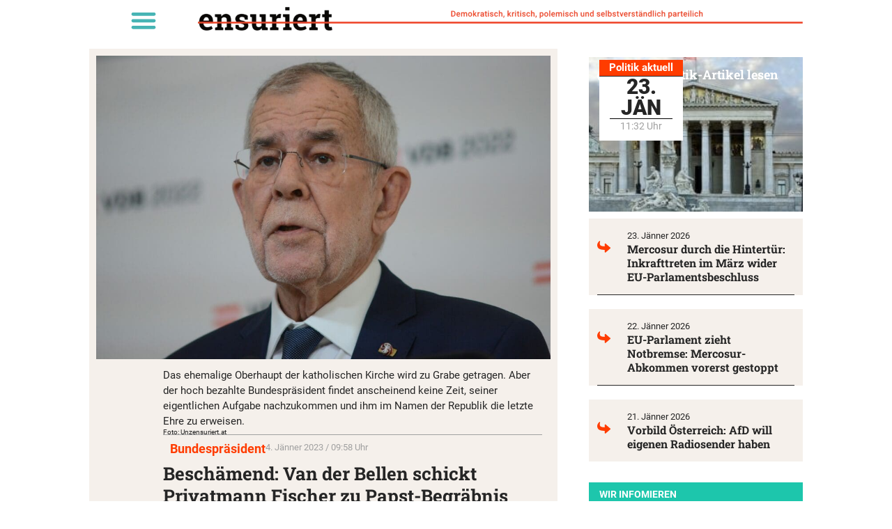

--- FILE ---
content_type: text/html; charset=UTF-8
request_url: https://unzensuriert.de/165247-beschaemend-van-der-bellen-schickt-privatmann-fischer-zu-papst-begraebnis/
body_size: 25526
content:
<!doctype html>
<html lang="de-AT" prefix="og: https://ogp.me/ns#">
<head>
	<meta charset="UTF-8">
	<meta name="viewport" content="width=device-width, initial-scale=1">
	<link rel="profile" href="https://gmpg.org/xfn/11">
	
<!-- Suchmaschinen-Optimierung durch Rank Math PRO - https://rankmath.com/ -->
<title>Beschämend: Van der Bellen schickt Privatmann Fischer zu Papst-Begräbnis - Unzensuriert</title>
<meta name="description" content="Morgen, Donnerstag, wird der emeritierte Papst Benedikt der XVI. in Rom zu Grabe getragen. Das offizielle Österreich wird dort allerdings durch Abwesenheit glänzen."/>
<meta name="robots" content="follow, index, max-snippet:-1, max-video-preview:-1, max-image-preview:standard"/>
<link rel="canonical" href="https://unzensuriert.de/165247-beschaemend-van-der-bellen-schickt-privatmann-fischer-zu-papst-begraebnis/" />
<meta property="og:locale" content="de_DE" />
<meta property="og:type" content="article" />
<meta property="og:title" content="Beschämend: Van der Bellen schickt Privatmann Fischer zu Papst-Begräbnis - Unzensuriert" />
<meta property="og:description" content="Morgen, Donnerstag, wird der emeritierte Papst Benedikt der XVI. in Rom zu Grabe getragen. Das offizielle Österreich wird dort allerdings durch Abwesenheit glänzen." />
<meta property="og:url" content="https://unzensuriert.de/165247-beschaemend-van-der-bellen-schickt-privatmann-fischer-zu-papst-begraebnis/" />
<meta property="og:site_name" content="Unzensuriert" />
<meta property="article:publisher" content="https://www.facebook.com/unzensuriert" />
<meta property="article:tag" content="Bundespräsident" />
<meta property="article:section" content="Chronik" />
<meta property="og:updated_time" content="2023-01-04T09:58:38+01:00" />
<meta property="og:image" content="https://unzensuriert.de/wp-content/uploads/2022/06/Van-der-Bellen-scaled-1.jpg" />
<meta property="og:image:secure_url" content="https://unzensuriert.de/wp-content/uploads/2022/06/Van-der-Bellen-scaled-1.jpg" />
<meta property="og:image:width" content="719" />
<meta property="og:image:height" content="480" />
<meta property="og:image:alt" content="Beschämend: Van der Bellen schickt Privatmann Fischer zu Papst-Begräbnis" />
<meta property="og:image:type" content="image/jpeg" />
<meta property="article:published_time" content="2023-01-04T09:58:37+01:00" />
<meta property="article:modified_time" content="2023-01-04T09:58:38+01:00" />
<meta name="twitter:card" content="summary_large_image" />
<meta name="twitter:title" content="Beschämend: Van der Bellen schickt Privatmann Fischer zu Papst-Begräbnis - Unzensuriert" />
<meta name="twitter:description" content="Morgen, Donnerstag, wird der emeritierte Papst Benedikt der XVI. in Rom zu Grabe getragen. Das offizielle Österreich wird dort allerdings durch Abwesenheit glänzen." />
<meta name="twitter:site" content="@unzensuriert" />
<meta name="twitter:creator" content="@unzensuriert" />
<meta name="twitter:image" content="https://unzensuriert.de/wp-content/uploads/2022/06/Van-der-Bellen-scaled-1.jpg" />
<meta name="twitter:label1" content="Verfasst von" />
<meta name="twitter:data1" content="wb" />
<meta name="twitter:label2" content="Lesedauer" />
<meta name="twitter:data2" content="1 Minute" />
<script type="application/ld+json" class="rank-math-schema">{"@context":"https://schema.org","@graph":[{"@type":["NewsMediaOrganization","Organization"],"@id":"https://unzensuriert.de/#organization","name":"1848 Medienvielfalt Verlags GmbH","url":"https://www.unzensuriert.at","sameAs":["https://www.facebook.com/unzensuriert","https://twitter.com/unzensuriert"],"logo":{"@type":"ImageObject","@id":"https://unzensuriert.de/#logo","url":"https://unzensuriert.at/wp-content/uploads/2019/07/cropped-logo-1-1-1.png","contentUrl":"https://unzensuriert.at/wp-content/uploads/2019/07/cropped-logo-1-1-1.png","caption":"Unzensuriert","inLanguage":"de-AT","width":"280","height":"34"}},{"@type":"WebSite","@id":"https://unzensuriert.de/#website","url":"https://unzensuriert.de","name":"Unzensuriert","publisher":{"@id":"https://unzensuriert.de/#organization"},"inLanguage":"de-AT"},{"@type":"ImageObject","@id":"https://unzensuriert.de/wp-content/uploads/2022/06/Van-der-Bellen-scaled-1.jpg","url":"https://unzensuriert.de/wp-content/uploads/2022/06/Van-der-Bellen-scaled-1.jpg","width":"719","height":"480","inLanguage":"de-AT"},{"@type":"BreadcrumbList","@id":"https://unzensuriert.de/165247-beschaemend-van-der-bellen-schickt-privatmann-fischer-zu-papst-begraebnis/#breadcrumb","itemListElement":[{"@type":"ListItem","position":"1","item":{"@id":"https://unzensuriert.at","name":"Startseite"}},{"@type":"ListItem","position":"2","item":{"@id":"https://unzensuriert.de/chronik/","name":"Chronik"}},{"@type":"ListItem","position":"3","item":{"@id":"https://unzensuriert.de/165247-beschaemend-van-der-bellen-schickt-privatmann-fischer-zu-papst-begraebnis/","name":"Besch\u00e4mend: Van der Bellen schickt Privatmann Fischer zu Papst-Begr\u00e4bnis"}}]},{"@type":"WebPage","@id":"https://unzensuriert.de/165247-beschaemend-van-der-bellen-schickt-privatmann-fischer-zu-papst-begraebnis/#webpage","url":"https://unzensuriert.de/165247-beschaemend-van-der-bellen-schickt-privatmann-fischer-zu-papst-begraebnis/","name":"Besch\u00e4mend: Van der Bellen schickt Privatmann Fischer zu Papst-Begr\u00e4bnis - Unzensuriert","datePublished":"2023-01-04T09:58:37+01:00","dateModified":"2023-01-04T09:58:38+01:00","isPartOf":{"@id":"https://unzensuriert.de/#website"},"primaryImageOfPage":{"@id":"https://unzensuriert.de/wp-content/uploads/2022/06/Van-der-Bellen-scaled-1.jpg"},"inLanguage":"de-AT","breadcrumb":{"@id":"https://unzensuriert.de/165247-beschaemend-van-der-bellen-schickt-privatmann-fischer-zu-papst-begraebnis/#breadcrumb"}},{"@type":"Person","@id":"https://unzensuriert.de/165247-beschaemend-van-der-bellen-schickt-privatmann-fischer-zu-papst-begraebnis/#author","name":"wb","image":{"@type":"ImageObject","@id":"https://secure.gravatar.com/avatar/c2f912820771d492c736a8b8776523e162aa74fd151aa62deb614b63b07f5bc5?s=96&amp;d=mm&amp;r=g","url":"https://secure.gravatar.com/avatar/c2f912820771d492c736a8b8776523e162aa74fd151aa62deb614b63b07f5bc5?s=96&amp;d=mm&amp;r=g","caption":"wb","inLanguage":"de-AT"},"worksFor":{"@id":"https://unzensuriert.de/#organization"}},{"@type":"NewsArticle","headline":"Besch\u00e4mend: Van der Bellen schickt Privatmann Fischer zu Papst-Begr\u00e4bnis - Unzensuriert","datePublished":"2023-01-04T09:58:37+01:00","dateModified":"2023-01-04T09:58:38+01:00","articleSection":"Chronik","author":{"@id":"https://unzensuriert.de/165247-beschaemend-van-der-bellen-schickt-privatmann-fischer-zu-papst-begraebnis/#author","name":"wb"},"publisher":{"@id":"https://unzensuriert.de/#organization"},"description":"Morgen, Donnerstag, wird der emeritierte Papst Benedikt der XVI. in Rom zu Grabe getragen. Das offizielle \u00d6sterreich wird dort allerdings durch Abwesenheit gl\u00e4nzen.","name":"Besch\u00e4mend: Van der Bellen schickt Privatmann Fischer zu Papst-Begr\u00e4bnis - Unzensuriert","@id":"https://unzensuriert.de/165247-beschaemend-van-der-bellen-schickt-privatmann-fischer-zu-papst-begraebnis/#richSnippet","isPartOf":{"@id":"https://unzensuriert.de/165247-beschaemend-van-der-bellen-schickt-privatmann-fischer-zu-papst-begraebnis/#webpage"},"image":{"@id":"https://unzensuriert.de/wp-content/uploads/2022/06/Van-der-Bellen-scaled-1.jpg"},"inLanguage":"de-AT","mainEntityOfPage":{"@id":"https://unzensuriert.de/165247-beschaemend-van-der-bellen-schickt-privatmann-fischer-zu-papst-begraebnis/#webpage"}}]}</script>
<!-- /Rank Math WordPress SEO Plugin -->

<link rel="alternate" type="application/rss+xml" title="Unzensuriert &raquo; Feed" href="https://unzensuriert.de/feed/" />
<link rel="alternate" type="application/rss+xml" title="Unzensuriert &raquo; Kommentar-Feed" href="https://unzensuriert.de/comments/feed/" />
<link rel="alternate" title="oEmbed (JSON)" type="application/json+oembed" href="https://unzensuriert.de/wp-json/oembed/1.0/embed?url=https%3A%2F%2Funzensuriert.de%2F165247-beschaemend-van-der-bellen-schickt-privatmann-fischer-zu-papst-begraebnis%2F" />
<link rel="alternate" title="oEmbed (XML)" type="text/xml+oembed" href="https://unzensuriert.de/wp-json/oembed/1.0/embed?url=https%3A%2F%2Funzensuriert.de%2F165247-beschaemend-van-der-bellen-schickt-privatmann-fischer-zu-papst-begraebnis%2F&#038;format=xml" />
<!-- unzensuriert.de is managing ads with Advanced Ads 2.0.16 – https://wpadvancedads.com/ --><script id="unzen-ready">
			window.advanced_ads_ready=function(e,a){a=a||"complete";var d=function(e){return"interactive"===a?"loading"!==e:"complete"===e};d(document.readyState)?e():document.addEventListener("readystatechange",(function(a){d(a.target.readyState)&&e()}),{once:"interactive"===a})},window.advanced_ads_ready_queue=window.advanced_ads_ready_queue||[];		</script>
		<style id='wp-img-auto-sizes-contain-inline-css'>
img:is([sizes=auto i],[sizes^="auto," i]){contain-intrinsic-size:3000px 1500px}
/*# sourceURL=wp-img-auto-sizes-contain-inline-css */
</style>
<link rel='stylesheet' id='wp-block-library-css' href='https://unzensuriert.de/wp-includes/css/dist/block-library/style.min.css?ver=6.9' media='all' />
<style id='global-styles-inline-css'>
:root{--wp--preset--aspect-ratio--square: 1;--wp--preset--aspect-ratio--4-3: 4/3;--wp--preset--aspect-ratio--3-4: 3/4;--wp--preset--aspect-ratio--3-2: 3/2;--wp--preset--aspect-ratio--2-3: 2/3;--wp--preset--aspect-ratio--16-9: 16/9;--wp--preset--aspect-ratio--9-16: 9/16;--wp--preset--color--black: #000000;--wp--preset--color--cyan-bluish-gray: #abb8c3;--wp--preset--color--white: #ffffff;--wp--preset--color--pale-pink: #f78da7;--wp--preset--color--vivid-red: #cf2e2e;--wp--preset--color--luminous-vivid-orange: #ff6900;--wp--preset--color--luminous-vivid-amber: #fcb900;--wp--preset--color--light-green-cyan: #7bdcb5;--wp--preset--color--vivid-green-cyan: #00d084;--wp--preset--color--pale-cyan-blue: #8ed1fc;--wp--preset--color--vivid-cyan-blue: #0693e3;--wp--preset--color--vivid-purple: #9b51e0;--wp--preset--gradient--vivid-cyan-blue-to-vivid-purple: linear-gradient(135deg,rgb(6,147,227) 0%,rgb(155,81,224) 100%);--wp--preset--gradient--light-green-cyan-to-vivid-green-cyan: linear-gradient(135deg,rgb(122,220,180) 0%,rgb(0,208,130) 100%);--wp--preset--gradient--luminous-vivid-amber-to-luminous-vivid-orange: linear-gradient(135deg,rgb(252,185,0) 0%,rgb(255,105,0) 100%);--wp--preset--gradient--luminous-vivid-orange-to-vivid-red: linear-gradient(135deg,rgb(255,105,0) 0%,rgb(207,46,46) 100%);--wp--preset--gradient--very-light-gray-to-cyan-bluish-gray: linear-gradient(135deg,rgb(238,238,238) 0%,rgb(169,184,195) 100%);--wp--preset--gradient--cool-to-warm-spectrum: linear-gradient(135deg,rgb(74,234,220) 0%,rgb(151,120,209) 20%,rgb(207,42,186) 40%,rgb(238,44,130) 60%,rgb(251,105,98) 80%,rgb(254,248,76) 100%);--wp--preset--gradient--blush-light-purple: linear-gradient(135deg,rgb(255,206,236) 0%,rgb(152,150,240) 100%);--wp--preset--gradient--blush-bordeaux: linear-gradient(135deg,rgb(254,205,165) 0%,rgb(254,45,45) 50%,rgb(107,0,62) 100%);--wp--preset--gradient--luminous-dusk: linear-gradient(135deg,rgb(255,203,112) 0%,rgb(199,81,192) 50%,rgb(65,88,208) 100%);--wp--preset--gradient--pale-ocean: linear-gradient(135deg,rgb(255,245,203) 0%,rgb(182,227,212) 50%,rgb(51,167,181) 100%);--wp--preset--gradient--electric-grass: linear-gradient(135deg,rgb(202,248,128) 0%,rgb(113,206,126) 100%);--wp--preset--gradient--midnight: linear-gradient(135deg,rgb(2,3,129) 0%,rgb(40,116,252) 100%);--wp--preset--font-size--small: 13px;--wp--preset--font-size--medium: 20px;--wp--preset--font-size--large: 36px;--wp--preset--font-size--x-large: 42px;--wp--preset--spacing--20: 0.44rem;--wp--preset--spacing--30: 0.67rem;--wp--preset--spacing--40: 1rem;--wp--preset--spacing--50: 1.5rem;--wp--preset--spacing--60: 2.25rem;--wp--preset--spacing--70: 3.38rem;--wp--preset--spacing--80: 5.06rem;--wp--preset--shadow--natural: 6px 6px 9px rgba(0, 0, 0, 0.2);--wp--preset--shadow--deep: 12px 12px 50px rgba(0, 0, 0, 0.4);--wp--preset--shadow--sharp: 6px 6px 0px rgba(0, 0, 0, 0.2);--wp--preset--shadow--outlined: 6px 6px 0px -3px rgb(255, 255, 255), 6px 6px rgb(0, 0, 0);--wp--preset--shadow--crisp: 6px 6px 0px rgb(0, 0, 0);}:root { --wp--style--global--content-size: 800px;--wp--style--global--wide-size: 1200px; }:where(body) { margin: 0; }.wp-site-blocks > .alignleft { float: left; margin-right: 2em; }.wp-site-blocks > .alignright { float: right; margin-left: 2em; }.wp-site-blocks > .aligncenter { justify-content: center; margin-left: auto; margin-right: auto; }:where(.wp-site-blocks) > * { margin-block-start: 24px; margin-block-end: 0; }:where(.wp-site-blocks) > :first-child { margin-block-start: 0; }:where(.wp-site-blocks) > :last-child { margin-block-end: 0; }:root { --wp--style--block-gap: 24px; }:root :where(.is-layout-flow) > :first-child{margin-block-start: 0;}:root :where(.is-layout-flow) > :last-child{margin-block-end: 0;}:root :where(.is-layout-flow) > *{margin-block-start: 24px;margin-block-end: 0;}:root :where(.is-layout-constrained) > :first-child{margin-block-start: 0;}:root :where(.is-layout-constrained) > :last-child{margin-block-end: 0;}:root :where(.is-layout-constrained) > *{margin-block-start: 24px;margin-block-end: 0;}:root :where(.is-layout-flex){gap: 24px;}:root :where(.is-layout-grid){gap: 24px;}.is-layout-flow > .alignleft{float: left;margin-inline-start: 0;margin-inline-end: 2em;}.is-layout-flow > .alignright{float: right;margin-inline-start: 2em;margin-inline-end: 0;}.is-layout-flow > .aligncenter{margin-left: auto !important;margin-right: auto !important;}.is-layout-constrained > .alignleft{float: left;margin-inline-start: 0;margin-inline-end: 2em;}.is-layout-constrained > .alignright{float: right;margin-inline-start: 2em;margin-inline-end: 0;}.is-layout-constrained > .aligncenter{margin-left: auto !important;margin-right: auto !important;}.is-layout-constrained > :where(:not(.alignleft):not(.alignright):not(.alignfull)){max-width: var(--wp--style--global--content-size);margin-left: auto !important;margin-right: auto !important;}.is-layout-constrained > .alignwide{max-width: var(--wp--style--global--wide-size);}body .is-layout-flex{display: flex;}.is-layout-flex{flex-wrap: wrap;align-items: center;}.is-layout-flex > :is(*, div){margin: 0;}body .is-layout-grid{display: grid;}.is-layout-grid > :is(*, div){margin: 0;}body{padding-top: 0px;padding-right: 0px;padding-bottom: 0px;padding-left: 0px;}a:where(:not(.wp-element-button)){text-decoration: underline;}:root :where(.wp-element-button, .wp-block-button__link){background-color: #32373c;border-width: 0;color: #fff;font-family: inherit;font-size: inherit;font-style: inherit;font-weight: inherit;letter-spacing: inherit;line-height: inherit;padding-top: calc(0.667em + 2px);padding-right: calc(1.333em + 2px);padding-bottom: calc(0.667em + 2px);padding-left: calc(1.333em + 2px);text-decoration: none;text-transform: inherit;}.has-black-color{color: var(--wp--preset--color--black) !important;}.has-cyan-bluish-gray-color{color: var(--wp--preset--color--cyan-bluish-gray) !important;}.has-white-color{color: var(--wp--preset--color--white) !important;}.has-pale-pink-color{color: var(--wp--preset--color--pale-pink) !important;}.has-vivid-red-color{color: var(--wp--preset--color--vivid-red) !important;}.has-luminous-vivid-orange-color{color: var(--wp--preset--color--luminous-vivid-orange) !important;}.has-luminous-vivid-amber-color{color: var(--wp--preset--color--luminous-vivid-amber) !important;}.has-light-green-cyan-color{color: var(--wp--preset--color--light-green-cyan) !important;}.has-vivid-green-cyan-color{color: var(--wp--preset--color--vivid-green-cyan) !important;}.has-pale-cyan-blue-color{color: var(--wp--preset--color--pale-cyan-blue) !important;}.has-vivid-cyan-blue-color{color: var(--wp--preset--color--vivid-cyan-blue) !important;}.has-vivid-purple-color{color: var(--wp--preset--color--vivid-purple) !important;}.has-black-background-color{background-color: var(--wp--preset--color--black) !important;}.has-cyan-bluish-gray-background-color{background-color: var(--wp--preset--color--cyan-bluish-gray) !important;}.has-white-background-color{background-color: var(--wp--preset--color--white) !important;}.has-pale-pink-background-color{background-color: var(--wp--preset--color--pale-pink) !important;}.has-vivid-red-background-color{background-color: var(--wp--preset--color--vivid-red) !important;}.has-luminous-vivid-orange-background-color{background-color: var(--wp--preset--color--luminous-vivid-orange) !important;}.has-luminous-vivid-amber-background-color{background-color: var(--wp--preset--color--luminous-vivid-amber) !important;}.has-light-green-cyan-background-color{background-color: var(--wp--preset--color--light-green-cyan) !important;}.has-vivid-green-cyan-background-color{background-color: var(--wp--preset--color--vivid-green-cyan) !important;}.has-pale-cyan-blue-background-color{background-color: var(--wp--preset--color--pale-cyan-blue) !important;}.has-vivid-cyan-blue-background-color{background-color: var(--wp--preset--color--vivid-cyan-blue) !important;}.has-vivid-purple-background-color{background-color: var(--wp--preset--color--vivid-purple) !important;}.has-black-border-color{border-color: var(--wp--preset--color--black) !important;}.has-cyan-bluish-gray-border-color{border-color: var(--wp--preset--color--cyan-bluish-gray) !important;}.has-white-border-color{border-color: var(--wp--preset--color--white) !important;}.has-pale-pink-border-color{border-color: var(--wp--preset--color--pale-pink) !important;}.has-vivid-red-border-color{border-color: var(--wp--preset--color--vivid-red) !important;}.has-luminous-vivid-orange-border-color{border-color: var(--wp--preset--color--luminous-vivid-orange) !important;}.has-luminous-vivid-amber-border-color{border-color: var(--wp--preset--color--luminous-vivid-amber) !important;}.has-light-green-cyan-border-color{border-color: var(--wp--preset--color--light-green-cyan) !important;}.has-vivid-green-cyan-border-color{border-color: var(--wp--preset--color--vivid-green-cyan) !important;}.has-pale-cyan-blue-border-color{border-color: var(--wp--preset--color--pale-cyan-blue) !important;}.has-vivid-cyan-blue-border-color{border-color: var(--wp--preset--color--vivid-cyan-blue) !important;}.has-vivid-purple-border-color{border-color: var(--wp--preset--color--vivid-purple) !important;}.has-vivid-cyan-blue-to-vivid-purple-gradient-background{background: var(--wp--preset--gradient--vivid-cyan-blue-to-vivid-purple) !important;}.has-light-green-cyan-to-vivid-green-cyan-gradient-background{background: var(--wp--preset--gradient--light-green-cyan-to-vivid-green-cyan) !important;}.has-luminous-vivid-amber-to-luminous-vivid-orange-gradient-background{background: var(--wp--preset--gradient--luminous-vivid-amber-to-luminous-vivid-orange) !important;}.has-luminous-vivid-orange-to-vivid-red-gradient-background{background: var(--wp--preset--gradient--luminous-vivid-orange-to-vivid-red) !important;}.has-very-light-gray-to-cyan-bluish-gray-gradient-background{background: var(--wp--preset--gradient--very-light-gray-to-cyan-bluish-gray) !important;}.has-cool-to-warm-spectrum-gradient-background{background: var(--wp--preset--gradient--cool-to-warm-spectrum) !important;}.has-blush-light-purple-gradient-background{background: var(--wp--preset--gradient--blush-light-purple) !important;}.has-blush-bordeaux-gradient-background{background: var(--wp--preset--gradient--blush-bordeaux) !important;}.has-luminous-dusk-gradient-background{background: var(--wp--preset--gradient--luminous-dusk) !important;}.has-pale-ocean-gradient-background{background: var(--wp--preset--gradient--pale-ocean) !important;}.has-electric-grass-gradient-background{background: var(--wp--preset--gradient--electric-grass) !important;}.has-midnight-gradient-background{background: var(--wp--preset--gradient--midnight) !important;}.has-small-font-size{font-size: var(--wp--preset--font-size--small) !important;}.has-medium-font-size{font-size: var(--wp--preset--font-size--medium) !important;}.has-large-font-size{font-size: var(--wp--preset--font-size--large) !important;}.has-x-large-font-size{font-size: var(--wp--preset--font-size--x-large) !important;}
:root :where(.wp-block-pullquote){font-size: 1.5em;line-height: 1.6;}
/*# sourceURL=global-styles-inline-css */
</style>
<link rel='stylesheet' id='crp-style-text-only-css' href='https://unzensuriert.de/wp-content/plugins/contextual-related-posts/css/text-only.min.css?ver=4.1.0' media='all' />
<link rel='stylesheet' id='hello-elementor-css' href='https://unzensuriert.de/wp-content/themes/hello-elementor/assets/css/reset.css?ver=3.4.6' media='all' />
<link rel='stylesheet' id='hello-elementor-theme-style-css' href='https://unzensuriert.de/wp-content/themes/hello-elementor/assets/css/theme.css?ver=3.4.6' media='all' />
<link rel='stylesheet' id='hello-elementor-header-footer-css' href='https://unzensuriert.de/wp-content/themes/hello-elementor/assets/css/header-footer.css?ver=3.4.6' media='all' />
<link rel='stylesheet' id='e-animation-fadeIn-css' href='https://unzensuriert.de/wp-content/plugins/elementor/assets/lib/animations/styles/fadeIn.min.css?ver=3.34.2' media='all' />
<link rel='stylesheet' id='elementor-frontend-css' href='https://unzensuriert.de/wp-content/plugins/elementor/assets/css/frontend.min.css?ver=3.34.2' media='all' />
<link rel='stylesheet' id='widget-nav-menu-css' href='https://unzensuriert.de/wp-content/plugins/elementor-pro/assets/css/widget-nav-menu.min.css?ver=3.34.1' media='all' />
<link rel='stylesheet' id='widget-image-css' href='https://unzensuriert.de/wp-content/plugins/elementor/assets/css/widget-image.min.css?ver=3.34.2' media='all' />
<link rel='stylesheet' id='widget-icon-list-css' href='https://unzensuriert.de/wp-content/plugins/elementor/assets/css/widget-icon-list.min.css?ver=3.34.2' media='all' />
<link rel='stylesheet' id='widget-heading-css' href='https://unzensuriert.de/wp-content/plugins/elementor/assets/css/widget-heading.min.css?ver=3.34.2' media='all' />
<link rel='stylesheet' id='widget-divider-css' href='https://unzensuriert.de/wp-content/plugins/elementor/assets/css/widget-divider.min.css?ver=3.34.2' media='all' />
<link rel='stylesheet' id='widget-spacer-css' href='https://unzensuriert.de/wp-content/plugins/elementor/assets/css/widget-spacer.min.css?ver=3.34.2' media='all' />
<link rel='stylesheet' id='widget-share-buttons-css' href='https://unzensuriert.de/wp-content/plugins/elementor-pro/assets/css/widget-share-buttons.min.css?ver=3.34.1' media='all' />
<link rel='stylesheet' id='e-apple-webkit-css' href='https://unzensuriert.de/wp-content/plugins/elementor/assets/css/conditionals/apple-webkit.min.css?ver=3.34.2' media='all' />
<link rel='stylesheet' id='elementor-post-5-css' href='https://unzensuriert.de/wp-content/uploads/elementor/css/post-5.css?ver=1769116924' media='all' />
<link rel='stylesheet' id='jet-engine-frontend-css' href='https://unzensuriert.de/wp-content/plugins/jet-engine/assets/css/frontend.css?ver=3.8.2.1' media='all' />
<link rel='stylesheet' id='font-awesome-5-all-css' href='https://unzensuriert.de/wp-content/plugins/elementor/assets/lib/font-awesome/css/all.min.css?ver=3.34.2' media='all' />
<link rel='stylesheet' id='font-awesome-4-shim-css' href='https://unzensuriert.de/wp-content/plugins/elementor/assets/lib/font-awesome/css/v4-shims.min.css?ver=3.34.2' media='all' />
<link rel='stylesheet' id='elementor-post-129572-css' href='https://unzensuriert.de/wp-content/uploads/elementor/css/post-129572.css?ver=1769116924' media='all' />
<link rel='stylesheet' id='elementor-post-129996-css' href='https://unzensuriert.de/wp-content/uploads/elementor/css/post-129996.css?ver=1769116924' media='all' />
<link rel='stylesheet' id='elementor-post-129625-css' href='https://unzensuriert.de/wp-content/uploads/elementor/css/post-129625.css?ver=1769116924' media='all' />
<link rel='stylesheet' id='borlabs-cookie-custom-css' href='https://unzensuriert.de/wp-content/cache/borlabs-cookie/1/borlabs-cookie-1-de.css?ver=3.3.23-232' media='all' />
<link rel='stylesheet' id='hello-elementor-child-style-css' href='https://unzensuriert.de/wp-content/themes/Hello_Elementor-Child/style.css?ver=1.0.0' media='all' />
<script src="https://unzensuriert.de/wp-includes/js/jquery/jquery.min.js?ver=3.7.1" id="jquery-core-js"></script>
<script src="https://unzensuriert.de/wp-includes/js/jquery/jquery-migrate.min.js?ver=3.4.1" id="jquery-migrate-js"></script>
<script src="https://unzensuriert.de/wp-content/plugins/elementor/assets/lib/font-awesome/js/v4-shims.min.js?ver=3.34.2" id="font-awesome-4-shim-js"></script>
<script id="advanced-ads-advanced-js-js-extra">
var advads_options = {"blog_id":"1","privacy":{"enabled":false,"state":"not_needed"}};
//# sourceURL=advanced-ads-advanced-js-js-extra
</script>
<script src="https://unzensuriert.de/wp-content/plugins/advanced-ads/public/assets/js/advanced.min.js?ver=2.0.16" id="advanced-ads-advanced-js-js"></script>
<script data-no-optimize="1" data-no-minify="1" data-cfasync="false" src="https://unzensuriert.de/wp-content/cache/borlabs-cookie/1/borlabs-cookie-config-de.json.js?ver=3.3.23-309" id="borlabs-cookie-config-js"></script>
<link rel="https://api.w.org/" href="https://unzensuriert.de/wp-json/" /><link rel="alternate" title="JSON" type="application/json" href="https://unzensuriert.de/wp-json/wp/v2/posts/165247" /><link rel="EditURI" type="application/rsd+xml" title="RSD" href="https://unzensuriert.de/xmlrpc.php?rsd" />
<meta name="generator" content="WordPress 6.9" />
<link rel='shortlink' href='https://unzensuriert.de/?p=165247' />
<meta name="cdp-version" content="1.5.0" />  <script data-borlabs-cookie-script-blocker-id='one-signal' type='text/template' data-borlabs-cookie-script-blocker-src="https://cdn.onesignal.com/sdks/web/v16/OneSignalSDK.page.js"></script>
  <script>
          window.OneSignalDeferred = window.OneSignalDeferred || [];
          OneSignalDeferred.push(async function(OneSignal) {
            await OneSignal.init({
              appId: "6c9855ef-7502-4b16-bb8e-d2af436a9cea",
              serviceWorkerOverrideForTypical: true,
              path: "https://unzensuriert.de/wp-content/plugins/onesignal-free-web-push-notifications/sdk_files/",
              serviceWorkerParam: { scope: "/wp-content/plugins/onesignal-free-web-push-notifications/sdk_files/push/onesignal/" },
              serviceWorkerPath: "OneSignalSDKWorker.js",
            });
          });

          // Unregister the legacy OneSignal service worker to prevent scope conflicts
          if (navigator.serviceWorker) {
            navigator.serviceWorker.getRegistrations().then((registrations) => {
              // Iterate through all registered service workers
              registrations.forEach((registration) => {
                // Check the script URL to identify the specific service worker
                if (registration.active && registration.active.scriptURL.includes('OneSignalSDKWorker.js.php')) {
                  // Unregister the service worker
                  registration.unregister().then((success) => {
                    if (success) {
                      console.log('OneSignalSW: Successfully unregistered:', registration.active.scriptURL);
                    } else {
                      console.log('OneSignalSW: Failed to unregister:', registration.active.scriptURL);
                    }
                  });
                }
              });
            }).catch((error) => {
              console.error('Error fetching service worker registrations:', error);
            });
        }
        </script>
<!-- Analytics by WP Statistics - https://wp-statistics.com -->
<meta name="description" content="Morgen, Donnerstag, wird der emeritierte Papst Benedikt der XVI. in Rom zu Grabe getragen. Das offizielle Österreich wird dort allerdings durch Abwesenheit glänzen.">
<style>
	.linethrough {text-decoration: line-through #ec2f2f!important;}
	p:last-child{margin:0px;}
	
	.wf-active blockquote {
		font-family: 'Roboto';
    font-weight:400!important;
		font-style:italic!important;
}

	em {
		font-family: 'Roboto';
		font-weight:400!important;
    font-style: italic;
}
	
	body:not(.page_at) .element_at { display:none; }
body:not(.page_de) .element_de { display:none; }
	


</style>
		<script type="text/javascript">
			var advadsCfpQueue = [];
			var advadsCfpAd = function( adID ) {
				if ( 'undefined' === typeof advadsProCfp ) {
					advadsCfpQueue.push( adID )
				} else {
					advadsProCfp.addElement( adID )
				}
			}
		</script>
					<meta name="theme-color" content="#FFFFFF">
			<link rel="icon" href="https://unzensuriert.de/wp-content/uploads/2021/01/logo-200x200-1-150x150.png" sizes="32x32" />
<link rel="icon" href="https://unzensuriert.de/wp-content/uploads/2021/01/logo-200x200-1.png" sizes="192x192" />
<link rel="apple-touch-icon" href="https://unzensuriert.de/wp-content/uploads/2021/01/logo-200x200-1.png" />
<meta name="msapplication-TileImage" content="https://unzensuriert.de/wp-content/uploads/2021/01/logo-200x200-1.png" />
		<style id="wp-custom-css">
			font-display: swap !important;

/*

DIV#adminmenuwrap { display: block !important; }

,[data-id="dc7c65a"],[data-id="da77dd9"],[data-id="3fc0c8ca"] { z-index: 99999; position: fixed; height: 40px;
}
dc7c65a
[data-elementor-type="wp-page"],
[data-elementor-type="single-post"],
[data-elementor-type="archive"]
{ padding-top: 60px; }

[data-id="6da572e"] { height: 30px; }

[data-id="e449f61"] H1 { font-size: 22px; }

*/		</style>
		</head>
<body class="wp-singular post-template-default single single-post postid-165247 single-format-standard wp-custom-logo wp-embed-responsive wp-theme-hello-elementor wp-child-theme-Hello_Elementor-Child page_de hello-elementor-default jet-engine-optimized-dom elementor-default elementor-kit-5 aa-prefix-unzen- elementor-page-129625">


<a class="skip-link screen-reader-text" href="#content">Skip to content</a>

		<header data-elementor-type="header" data-elementor-id="129572" class="elementor elementor-129572 elementor-location-header" data-elementor-post-type="elementor_library">
			<div class="elementor-element elementor-element-da77dd9 e-flex e-con-boxed e-con e-parent" data-id="da77dd9" data-element_type="container" id="main_header" data-settings="{&quot;background_background&quot;:&quot;classic&quot;,&quot;position&quot;:&quot;fixed&quot;}">
					<div class="e-con-inner">
		<div class="elementor-element elementor-element-6da572e e-con-full gap0 e-flex e-con e-child" data-id="6da572e" data-element_type="container" data-settings="{&quot;background_background&quot;:&quot;classic&quot;}">
				<div class="elementor-element elementor-element-dc7c65a elementor-absolute elementor-widget__width-auto elementor-nav-menu__text-align-aside elementor-nav-menu--toggle elementor-nav-menu--burger elementor-invisible elementor-widget elementor-widget-nav-menu" data-id="dc7c65a" data-element_type="widget" id="#hamburger" data-settings="{&quot;layout&quot;:&quot;dropdown&quot;,&quot;_position&quot;:&quot;absolute&quot;,&quot;_animation&quot;:&quot;fadeIn&quot;,&quot;submenu_icon&quot;:{&quot;value&quot;:&quot;&lt;svg aria-hidden=\&quot;true\&quot; class=\&quot;e-font-icon-svg e-fas-caret-down\&quot; viewBox=\&quot;0 0 320 512\&quot; xmlns=\&quot;http:\/\/www.w3.org\/2000\/svg\&quot;&gt;&lt;path d=\&quot;M31.3 192h257.3c17.8 0 26.7 21.5 14.1 34.1L174.1 354.8c-7.8 7.8-20.5 7.8-28.3 0L17.2 226.1C4.6 213.5 13.5 192 31.3 192z\&quot;&gt;&lt;\/path&gt;&lt;\/svg&gt;&quot;,&quot;library&quot;:&quot;fa-solid&quot;},&quot;toggle&quot;:&quot;burger&quot;}" data-widget_type="nav-menu.default">
				<div class="elementor-widget-container">
							<div class="elementor-menu-toggle" role="button" tabindex="0" aria-label="Menu Toggle" aria-expanded="false">
			<svg aria-hidden="true" role="presentation" class="elementor-menu-toggle__icon--open e-font-icon-svg e-eicon-menu-bar" viewBox="0 0 1000 1000" xmlns="http://www.w3.org/2000/svg"><path d="M104 333H896C929 333 958 304 958 271S929 208 896 208H104C71 208 42 237 42 271S71 333 104 333ZM104 583H896C929 583 958 554 958 521S929 458 896 458H104C71 458 42 487 42 521S71 583 104 583ZM104 833H896C929 833 958 804 958 771S929 708 896 708H104C71 708 42 737 42 771S71 833 104 833Z"></path></svg><svg aria-hidden="true" role="presentation" class="elementor-menu-toggle__icon--close e-font-icon-svg e-eicon-close" viewBox="0 0 1000 1000" xmlns="http://www.w3.org/2000/svg"><path d="M742 167L500 408 258 167C246 154 233 150 217 150 196 150 179 158 167 167 154 179 150 196 150 212 150 229 154 242 171 254L408 500 167 742C138 771 138 800 167 829 196 858 225 858 254 829L496 587 738 829C750 842 767 846 783 846 800 846 817 842 829 829 842 817 846 804 846 783 846 767 842 750 829 737L588 500 833 258C863 229 863 200 833 171 804 137 775 137 742 167Z"></path></svg>		</div>
					<nav class="elementor-nav-menu--dropdown elementor-nav-menu__container" aria-hidden="true">
				<ul id="menu-2-dc7c65a" class="elementor-nav-menu"><li class="menu-item menu-item-type-taxonomy menu-item-object-category menu-item-129664"><a href="https://unzensuriert.de/politik/" class="elementor-item" tabindex="-1">Politik</a></li>
<li class="menu-item menu-item-type-taxonomy menu-item-object-category menu-item-129660"><a href="https://unzensuriert.de/international/" class="elementor-item" tabindex="-1">International</a></li>
<li class="menu-item menu-item-type-taxonomy menu-item-object-category menu-item-129662"><a href="https://unzensuriert.de/medien/" class="elementor-item" tabindex="-1">Medien</a></li>
<li class="menu-item menu-item-type-taxonomy menu-item-object-category menu-item-129665"><a href="https://unzensuriert.de/wirtschaft/" class="elementor-item" tabindex="-1">Wirtschaft</a></li>
<li class="menu-item menu-item-type-taxonomy menu-item-object-category current-post-ancestor current-menu-parent current-post-parent menu-item-129658"><a href="https://unzensuriert.de/chronik/" class="elementor-item" tabindex="-1">Chronik</a></li>
<li class="menu-item menu-item-type-taxonomy menu-item-object-category menu-item-129661"><a href="https://unzensuriert.de/kultur/" class="elementor-item" tabindex="-1">Kultur</a></li>
<li class="menu-item menu-item-type-taxonomy menu-item-object-category menu-item-129659"><a href="https://unzensuriert.de/einzelfaelle/" class="elementor-item" tabindex="-1">Einzelfälle</a></li>
<li class="menu-item menu-item-type-taxonomy menu-item-object-category menu-item-129663"><a href="https://unzensuriert.de/meinung/" class="elementor-item" tabindex="-1">Meinung</a></li>
</ul>			</nav>
						</div>
				</div>
				<div class="elementor-element elementor-element-9876029 elementor-hidden-mobile elementor-widget-tablet__width-auto elementor-widget elementor-widget-image" data-id="9876029" data-element_type="widget" data-widget_type="image.default">
				<div class="elementor-widget-container">
																<a href="https://unzensuriert.de">
							<img width="2560" height="90" src="https://unzensuriert.de/wp-content/uploads/2024/09/logo-1140-scaled.webp" class="attachment-full size-full wp-image-279487" alt="" srcset="https://unzensuriert.de/wp-content/uploads/2024/09/logo-1140-scaled.webp 2560w, https://unzensuriert.de/wp-content/uploads/2024/09/logo-1140-300x11.webp 300w, https://unzensuriert.de/wp-content/uploads/2024/09/logo-1140-1024x36.webp 1024w, https://unzensuriert.de/wp-content/uploads/2024/09/logo-1140-768x27.webp 768w, https://unzensuriert.de/wp-content/uploads/2024/09/logo-1140-1536x54.webp 1536w, https://unzensuriert.de/wp-content/uploads/2024/09/logo-1140-2048x72.webp 2048w, https://unzensuriert.de/wp-content/uploads/2024/09/logo-1140-60x2.webp 60w" sizes="(max-width: 2560px) 100vw, 2560px" />								</a>
															</div>
				</div>
				<div class="elementor-element elementor-element-c797fdf elementor-hidden-desktop elementor-hidden-tablet elementor-widget elementor-widget-image" data-id="c797fdf" data-element_type="widget" data-widget_type="image.default">
				<div class="elementor-widget-container">
																<a href="https://unzensuriert.de">
							<img width="1000" height="110" src="https://unzensuriert.de/wp-content/uploads/2022/05/logo-1000.webp" class="attachment-full size-full wp-image-279484" alt="" srcset="https://unzensuriert.de/wp-content/uploads/2022/05/logo-1000.webp 1000w, https://unzensuriert.de/wp-content/uploads/2022/05/logo-1000-300x33.webp 300w, https://unzensuriert.de/wp-content/uploads/2022/05/logo-1000-768x84.webp 768w, https://unzensuriert.de/wp-content/uploads/2022/05/logo-1000-60x7.webp 60w" sizes="(max-width: 1000px) 100vw, 1000px" />								</a>
															</div>
				</div>
				</div>
					</div>
				</div>
				</header>
				<div data-elementor-type="single-post" data-elementor-id="129625" class="elementor elementor-129625 elementor-location-single post-165247 post type-post status-publish format-standard has-post-thumbnail hentry category-chronik tag-bundespraesident" data-elementor-post-type="elementor_library">
			<div class="elementor-element elementor-element-4bd455c e-flex e-con-boxed e-con e-parent" data-id="4bd455c" data-element_type="container">
					<div class="e-con-inner">
		<div class="elementor-element elementor-element-355f586 e-con-full e-flex e-con e-child" data-id="355f586" data-element_type="container" data-settings="{&quot;background_background&quot;:&quot;classic&quot;}">
				<div class="elementor-element elementor-element-f765a40 elementor-widget elementor-widget-theme-post-featured-image elementor-widget-image" data-id="f765a40" data-element_type="widget" data-widget_type="theme-post-featured-image.default">
				<div class="elementor-widget-container">
															<img width="800" height="534" src="https://unzensuriert.de/wp-content/uploads/2022/06/Van-der-Bellen-scaled-1-1024x684.jpg" class="attachment-large size-large wp-image-150093" alt="" srcset="https://unzensuriert.de/wp-content/uploads/2022/06/Van-der-Bellen-scaled-1-1024x684.jpg 1024w, https://unzensuriert.de/wp-content/uploads/2022/06/Van-der-Bellen-scaled-1-300x200.jpg 300w, https://unzensuriert.de/wp-content/uploads/2022/06/Van-der-Bellen-scaled-1-768x513.jpg 768w, https://unzensuriert.de/wp-content/uploads/2022/06/Van-der-Bellen-scaled-1-1536x1025.jpg 1536w, https://unzensuriert.de/wp-content/uploads/2022/06/Van-der-Bellen-scaled-1-2048x1367.jpg 2048w, https://unzensuriert.de/wp-content/uploads/2022/06/Van-der-Bellen-scaled-1.jpg 719w" sizes="(max-width: 800px) 100vw, 800px" />															</div>
				</div>
		<div class="elementor-element elementor-element-847476f e-con-full e-flex e-con e-child" data-id="847476f" data-element_type="container">
				<div class="elementor-element elementor-element-9e32c5d elementor-widget elementor-widget-text-editor" data-id="9e32c5d" data-element_type="widget" data-widget_type="text-editor.default">
				<div class="elementor-widget-container">
									<p>Das ehemalige Oberhaupt der katholischen Kirche wird zu Grabe getragen. Aber der hoch bezahlte Bundespräsident findet anscheinend keine Zeit, seiner eigentlichen Aufgabe nachzukommen und ihm im Namen der Republik die letzte Ehre zu erweisen.</p>
								</div>
				</div>
				<div class="elementor-element elementor-element-906117d elementor-widget elementor-widget-heading" data-id="906117d" data-element_type="widget" data-widget_type="heading.default">
				<div class="elementor-widget-container">
					<p class="elementor-heading-title elementor-size-default"><a href="https://unzensuriert.at/" target="_blank">Foto:  Unzensuriert.at</a></p>				</div>
				</div>
				<div class="elementor-element elementor-element-a17d0fa elementor-widget-divider--view-line elementor-widget elementor-widget-divider" data-id="a17d0fa" data-element_type="widget" data-widget_type="divider.default">
				<div class="elementor-widget-container">
							<div class="elementor-divider">
			<span class="elementor-divider-separator">
						</span>
		</div>
						</div>
				</div>
		<div class="elementor-element elementor-element-17c587c e-con-full e-flex e-con e-child" data-id="17c587c" data-element_type="container">
				<div class="elementor-element elementor-element-e4d95ae elementor-widget elementor-widget-heading" data-id="e4d95ae" data-element_type="widget" data-widget_type="heading.default">
				<div class="elementor-widget-container">
					<p class="elementor-heading-title elementor-size-default"><a href="https://unzensuriert.de/tag/bundespraesident/">Bundespräsident</a></p>				</div>
				</div>
				<div class="elementor-element elementor-element-c71116c elementor-widget elementor-widget-heading" data-id="c71116c" data-element_type="widget" data-widget_type="heading.default">
				<div class="elementor-widget-container">
					<p class="elementor-heading-title elementor-size-default">4. Jänner 2023 / 09:58 Uhr</p>				</div>
				</div>
				</div>
				<div class="elementor-element elementor-element-e307a8e elementor-widget elementor-widget-theme-post-title elementor-page-title elementor-widget-heading" data-id="e307a8e" data-element_type="widget" data-widget_type="theme-post-title.default">
				<div class="elementor-widget-container">
					<h1 class="elementor-heading-title elementor-size-default">Beschämend: Van der Bellen schickt Privatmann Fischer zu Papst-Begräbnis</h1>				</div>
				</div>
				<div class="elementor-element elementor-element-e6c8104 elementor-widget elementor-widget-theme-post-content" data-id="e6c8104" data-element_type="widget" data-widget_type="theme-post-content.default">
				<div class="elementor-widget-container">
					
<p>Morgen, Donnerstag, wird Papst Benedikt der XVI. in Rom zu Grabe getragen – ein Staatsbegräbnis im Vatikan für das emeritierte Oberhaupt der katholischen Kirche. Das offizielle Österreich wird dort allerdings durch Abwesenheit glänzen und stattdessen in Vertretung des Staatsoberhauptes mit einem Pensionisten vertreten sein.</p><div class="unzen-1-absatz unzen-target" id="unzen-1518005802" data-unzen-trackid="320348" data-unzen-trackbid="1"><p><a href="https://austriafirst.at/" target="_blank"><img loading="lazy" decoding="async" class="wp-image-316146 size-full" src="https://unzensuriert.at/wp-content/uploads/2026/01/728-180-max.webp" alt="" width="728" height="180" /></a> </p>
<p style="display:block; border:1px solid #000; border-top:none; padding:6px 8px; margin-top:-22px;">
    POLITISCHE ANZEIGE des FREIHEITLICHEN PARLAMENTSKLUBS. Weitere Informationen: <a href="https://unzensuriert.at/ttpa202603" target="_blank">Transparenzbekanntmachung</a>
</p>
<p></br></p>
</div>



<p><strong>Viel Geld für wenig Leistung</strong></p>



<p>Verfassungsmäßig fallen dem Bundespräsidenten im Wesentlichen hauptsächlich Repräsentationsaufgaben zu. Er absolviert Staatsbesuche im Ausland, empfängt Staatsgäste im Inland, verleiht Orden an diverse Honoratioren, bestätigt mit seiner Unterschrift das rechtmäßige Zustandekommen von Gesetzen. Im Regelfall gelobt er alle fünf Jahre eine neue Bundesregierung an.</p>



<p>Dafür kassiert Bundespräsident Alexander Van der Bellen seit dem ersten Jänner monatlich 26.701 Euro. Stolze 1.344 Euro mehr, als im Jahr zuvor.</p>



<p>Doch selbst für die wenigen beruflichen Verpflichtungen scheint Van der Bellen bisweilen zu faul zu sein. Denn wie die <em>Kronen-Zeitung</em> unter Berufung auf die Präsidentschaftskanzlei berichtet, sei Alt-Bundespräsident Heinz Fischer vom Bundespräsidenten gebeten worden,  an den Begräbnisfeierlichkeiten des emeritierten Papstes in Rom teilzunehmen. Dass der Präsident etwa krankheitsbedingt nicht selbst anreisen könne, was der einzige Entschuldigungsgrund wäre, wurde nichts bekannt gegeben.</p>



<p><strong>Zu faul oder uninteressiert?</strong></p>



<p>Neben zehntausenden Gläubigen werden Hochadel und Staatschefs, wie etwa der deutsche Bundespräsident Frank-Walter Steinmeier, erwartet, um dem verstorbenen Pontifex die letzte Ehre erweisen. Dem nur in Vorwahlzeiten umtriebigen Bundespräsidenten scheint die Reise ins Nachbarland offenbar zu beschwerlich, oder der Anlass zu uninteressant zu sein. Da schickt er lieber einen Rentner nach Rom. Beschämend und ein Skandal gleichermaßen.</p>
<div id="crp_related"> </div>				</div>
				</div>
				<div class="elementor-element elementor-element-f16a1a5 elementor-widget elementor-widget-spacer" data-id="f16a1a5" data-element_type="widget" data-widget_type="spacer.default">
				<div class="elementor-widget-container">
							<div class="elementor-spacer">
			<div class="elementor-spacer-inner"></div>
		</div>
						</div>
				</div>
				</div>
		<div class="elementor-element elementor-element-cb30d71 e-con-full e-flex e-con e-child" data-id="cb30d71" data-element_type="container">
				<div class="elementor-element elementor-element-2d3b339 elementor-widget elementor-widget-text-editor" data-id="2d3b339" data-element_type="widget" data-widget_type="text-editor.default">
				<div class="elementor-widget-container">
									<p>Unterstützen Sie unsere kritische, unzensurierte Berichterstattung mit einer Spende. Per <a href="https://www.paypal.com/donate/?cmd=_s-xclick&amp;hosted_button_id=DU9E6YRREQEXE&amp;source=url" target="_blank" rel="noopener">paypal (Kreditkarte)</a> oder mit einer Überweisung auf AT58 1420 0200 1086 3865 (BIC: BAWAATWW), ltd. Unzensuriert</p>								</div>
				</div>
				</div>
		<div class="elementor-element elementor-element-22ce2bc e-con-full e-flex e-con e-child" data-id="22ce2bc" data-element_type="container">
		<div class="elementor-element elementor-element-0710e38 e-con-full e-flex e-con e-child" data-id="0710e38" data-element_type="container" data-settings="{&quot;background_background&quot;:&quot;classic&quot;}">
				<div class="elementor-element elementor-element-3efe549 elementor-widget elementor-widget-heading" data-id="3efe549" data-element_type="widget" data-widget_type="heading.default">
				<div class="elementor-widget-container">
					<p class="elementor-heading-title elementor-size-default">Teile diesen Artikel</p>				</div>
				</div>
				<div class="elementor-element elementor-element-aeca9d0 elementor-share-buttons--view-icon elementor-share-buttons--skin-boxed elementor-share-buttons--shape-circle elementor-grid-0 elementor-share-buttons--color-official elementor-widget elementor-widget-share-buttons" data-id="aeca9d0" data-element_type="widget" data-widget_type="share-buttons.default">
				<div class="elementor-widget-container">
							<div class="elementor-grid" role="list">
								<div class="elementor-grid-item" role="listitem">
						<div class="elementor-share-btn elementor-share-btn_facebook" role="button" tabindex="0" aria-label="Share on facebook">
															<span class="elementor-share-btn__icon">
								<svg aria-hidden="true" class="e-font-icon-svg e-fab-facebook" viewBox="0 0 512 512" xmlns="http://www.w3.org/2000/svg"><path d="M504 256C504 119 393 8 256 8S8 119 8 256c0 123.78 90.69 226.38 209.25 245V327.69h-63V256h63v-54.64c0-62.15 37-96.48 93.67-96.48 27.14 0 55.52 4.84 55.52 4.84v61h-31.28c-30.8 0-40.41 19.12-40.41 38.73V256h68.78l-11 71.69h-57.78V501C413.31 482.38 504 379.78 504 256z"></path></svg>							</span>
																				</div>
					</div>
									<div class="elementor-grid-item" role="listitem">
						<div class="elementor-share-btn elementor-share-btn_twitter" role="button" tabindex="0" aria-label="Share on twitter">
															<span class="elementor-share-btn__icon">
								<svg aria-hidden="true" class="e-font-icon-svg e-fab-twitter" viewBox="0 0 512 512" xmlns="http://www.w3.org/2000/svg"><path d="M459.37 151.716c.325 4.548.325 9.097.325 13.645 0 138.72-105.583 298.558-298.558 298.558-59.452 0-114.68-17.219-161.137-47.106 8.447.974 16.568 1.299 25.34 1.299 49.055 0 94.213-16.568 130.274-44.832-46.132-.975-84.792-31.188-98.112-72.772 6.498.974 12.995 1.624 19.818 1.624 9.421 0 18.843-1.3 27.614-3.573-48.081-9.747-84.143-51.98-84.143-102.985v-1.299c13.969 7.797 30.214 12.67 47.431 13.319-28.264-18.843-46.781-51.005-46.781-87.391 0-19.492 5.197-37.36 14.294-52.954 51.655 63.675 129.3 105.258 216.365 109.807-1.624-7.797-2.599-15.918-2.599-24.04 0-57.828 46.782-104.934 104.934-104.934 30.213 0 57.502 12.67 76.67 33.137 23.715-4.548 46.456-13.32 66.599-25.34-7.798 24.366-24.366 44.833-46.132 57.827 21.117-2.273 41.584-8.122 60.426-16.243-14.292 20.791-32.161 39.308-52.628 54.253z"></path></svg>							</span>
																				</div>
					</div>
									<div class="elementor-grid-item" role="listitem">
						<div class="elementor-share-btn elementor-share-btn_vk" role="button" tabindex="0" aria-label="Share on vk">
															<span class="elementor-share-btn__icon">
								<svg aria-hidden="true" class="e-font-icon-svg e-fab-vk" viewBox="0 0 576 512" xmlns="http://www.w3.org/2000/svg"><path d="M545 117.7c3.7-12.5 0-21.7-17.8-21.7h-58.9c-15 0-21.9 7.9-25.6 16.7 0 0-30 73.1-72.4 120.5-13.7 13.7-20 18.1-27.5 18.1-3.7 0-9.4-4.4-9.4-16.9V117.7c0-15-4.2-21.7-16.6-21.7h-92.6c-9.4 0-15 7-15 13.5 0 14.2 21.2 17.5 23.4 57.5v86.8c0 19-3.4 22.5-10.9 22.5-20 0-68.6-73.4-97.4-157.4-5.8-16.3-11.5-22.9-26.6-22.9H38.8c-16.8 0-20.2 7.9-20.2 16.7 0 15.6 20 93.1 93.1 195.5C160.4 378.1 229 416 291.4 416c37.5 0 42.1-8.4 42.1-22.9 0-66.8-3.4-73.1 15.4-73.1 8.7 0 23.7 4.4 58.7 38.1 40 40 46.6 57.9 69 57.9h58.9c16.8 0 25.3-8.4 20.4-25-11.2-34.9-86.9-106.7-90.3-111.5-8.7-11.2-6.2-16.2 0-26.2.1-.1 72-101.3 79.4-135.6z"></path></svg>							</span>
																				</div>
					</div>
									<div class="elementor-grid-item" role="listitem">
						<div class="elementor-share-btn elementor-share-btn_whatsapp" role="button" tabindex="0" aria-label="Share on whatsapp">
															<span class="elementor-share-btn__icon">
								<svg aria-hidden="true" class="e-font-icon-svg e-fab-whatsapp" viewBox="0 0 448 512" xmlns="http://www.w3.org/2000/svg"><path d="M380.9 97.1C339 55.1 283.2 32 223.9 32c-122.4 0-222 99.6-222 222 0 39.1 10.2 77.3 29.6 111L0 480l117.7-30.9c32.4 17.7 68.9 27 106.1 27h.1c122.3 0 224.1-99.6 224.1-222 0-59.3-25.2-115-67.1-157zm-157 341.6c-33.2 0-65.7-8.9-94-25.7l-6.7-4-69.8 18.3L72 359.2l-4.4-7c-18.5-29.4-28.2-63.3-28.2-98.2 0-101.7 82.8-184.5 184.6-184.5 49.3 0 95.6 19.2 130.4 54.1 34.8 34.9 56.2 81.2 56.1 130.5 0 101.8-84.9 184.6-186.6 184.6zm101.2-138.2c-5.5-2.8-32.8-16.2-37.9-18-5.1-1.9-8.8-2.8-12.5 2.8-3.7 5.6-14.3 18-17.6 21.8-3.2 3.7-6.5 4.2-12 1.4-32.6-16.3-54-29.1-75.5-66-5.7-9.8 5.7-9.1 16.3-30.3 1.8-3.7.9-6.9-.5-9.7-1.4-2.8-12.5-30.1-17.1-41.2-4.5-10.8-9.1-9.3-12.5-9.5-3.2-.2-6.9-.2-10.6-.2-3.7 0-9.7 1.4-14.8 6.9-5.1 5.6-19.4 19-19.4 46.3 0 27.3 19.9 53.7 22.6 57.4 2.8 3.7 39.1 59.7 94.8 83.8 35.2 15.2 49 16.5 66.6 13.9 10.7-1.6 32.8-13.4 37.4-26.4 4.6-13 4.6-24.1 3.2-26.4-1.3-2.5-5-3.9-10.5-6.6z"></path></svg>							</span>
																				</div>
					</div>
									<div class="elementor-grid-item" role="listitem">
						<div class="elementor-share-btn elementor-share-btn_telegram" role="button" tabindex="0" aria-label="Share on telegram">
															<span class="elementor-share-btn__icon">
								<svg aria-hidden="true" class="e-font-icon-svg e-fab-telegram" viewBox="0 0 496 512" xmlns="http://www.w3.org/2000/svg"><path d="M248 8C111 8 0 119 0 256s111 248 248 248 248-111 248-248S385 8 248 8zm121.8 169.9l-40.7 191.8c-3 13.6-11.1 16.9-22.4 10.5l-62-45.7-29.9 28.8c-3.3 3.3-6.1 6.1-12.5 6.1l4.4-63.1 114.9-103.8c5-4.4-1.1-6.9-7.7-2.5l-142 89.4-61.2-19.1c-13.3-4.2-13.6-13.3 2.8-19.7l239.1-92.2c11.1-4 20.8 2.7 17.2 19.5z"></path></svg>							</span>
																				</div>
					</div>
									<div class="elementor-grid-item" role="listitem">
						<div class="elementor-share-btn elementor-share-btn_email" role="button" tabindex="0" aria-label="Share on email">
															<span class="elementor-share-btn__icon">
								<svg aria-hidden="true" class="e-font-icon-svg e-fas-envelope" viewBox="0 0 512 512" xmlns="http://www.w3.org/2000/svg"><path d="M502.3 190.8c3.9-3.1 9.7-.2 9.7 4.7V400c0 26.5-21.5 48-48 48H48c-26.5 0-48-21.5-48-48V195.6c0-5 5.7-7.8 9.7-4.7 22.4 17.4 52.1 39.5 154.1 113.6 21.1 15.4 56.7 47.8 92.2 47.6 35.7.3 72-32.8 92.3-47.6 102-74.1 131.6-96.3 154-113.7zM256 320c23.2.4 56.6-29.2 73.4-41.4 132.7-96.3 142.8-104.7 173.4-128.7 5.8-4.5 9.2-11.5 9.2-18.9v-19c0-26.5-21.5-48-48-48H48C21.5 64 0 85.5 0 112v19c0 7.4 3.4 14.3 9.2 18.9 30.6 23.9 40.7 32.4 173.4 128.7 16.8 12.2 50.2 41.8 73.4 41.4z"></path></svg>							</span>
																				</div>
					</div>
						</div>
						</div>
				</div>
				</div>
				</div>
		<div class="elementor-element elementor-element-c9121d8 e-con-full e-flex e-con e-child" data-id="c9121d8" data-element_type="container">
				<div class="elementor-element elementor-element-e436c98 elementor-widget elementor-widget-shortcode" data-id="e436c98" data-element_type="widget" data-widget_type="shortcode.default">
				<div class="elementor-widget-container">
							<div class="elementor-shortcode">

<!--T-->
<b>&nbsp;&nbsp;&nbsp;&nbsp;Diskussion zum Artikel auf unserem <a href="https://t.me/unzAT" taregt="_new">Telegram-Kanal</a>:</b>
<script async src="https://telegram.org/js/telegram-widget.js?18" data-page-url="https://unzensuriert.de/165247-beschaemend-van-der-bellen-schickt-privatmann-fischer-zu-papst-begraebnis/" data-telegram-discussion="unzAT/" data-comments-limit="5" data-colorful="1" data-color="46B4B4"></script>
</div>
						</div>
				</div>
				</div>
				</div>
		<div class="elementor-element elementor-element-eafab19 e-con-full e-flex e-con e-child" data-id="eafab19" data-element_type="container">
				<div class="elementor-element elementor-element-ee0aed9 elementor-widget elementor-widget-shortcode" data-id="ee0aed9" data-element_type="widget" data-widget_type="shortcode.default">
				<div class="elementor-widget-container">
							<div class="elementor-shortcode">		<div data-elementor-type="container" data-elementor-id="159275" class="elementor elementor-159275" data-elementor-post-type="elementor_library">
				<div class="elementor-element elementor-element-d0b48e3 e-con-full e-flex e-con e-parent" data-id="d0b48e3" data-element_type="container">
				<div class="elementor-element elementor-element-75eebdb elementor-widget elementor-widget-shortcode" data-id="75eebdb" data-element_type="widget" data-widget_type="shortcode.default">
				<div class="elementor-widget-container">
							<div class="elementor-shortcode"><div data-unzen-trackid="319312" data-unzen-trackbid="1" class="unzen-target" id="unzen-1446587009"><figure id="attachment_316156" aria-describedby="caption-attachment-316156" style="width: 300px" class="wp-caption alignnone"><a href="https://martin-antauer.at" target="_blank"><img loading="lazy" decoding="async" class="wp-image-316156 size-full" src="https://unzensuriert.at/wp-content/uploads/2026/01/Einer-von-Euch-Martin-Antauer-FPOe-St.-Poelten-1.png" alt="" width="300" height="600" /></a><figcaption id="caption-attachment-316156" class="wp-caption-text"></p>
<p style="display:block; border:1px solid #000; border-top:none; padding:6px 8px; margin-top:-20px;">
    POLITISCHE ANZEIGE der FPÖ ST. PÖLTEN Weitere Informationen: <a href="https://unzensuriert.at/ttpa202601" target="_blank">Transparenzbekanntmachung</a>
</p>
<p></figcaption></figure>
</div>
<!-- Antauer --></div>
						</div>
				</div>
				<div class="elementor-element elementor-element-b2fb5a2 elementor-widget elementor-widget-shortcode" data-id="b2fb5a2" data-element_type="widget" data-widget_type="shortcode.default">
				<div class="elementor-widget-container">
							<div class="elementor-shortcode"><div data-unzen-trackid="269062" data-unzen-trackbid="1" class="unzen-target" id="unzen-3527246416"><a data-no-instant="1" href="https://www.ahriman.com/cgi-local/tu.cgi?url=1213&#038;id=KB_254_unzensuriert_20251215" rel="noopener" class="a2t-link" target="_blank" aria-label="Banner_KB254_300x250"><img src="https://unzensuriert.de/wp-content/uploads/2024/05/Banner_KB254_300x250.gif" alt=""  width="300" height="250"   /></a></div>
<!--- Ahrimann --></div>
						</div>
				</div>
				<div class="elementor-element elementor-element-670e536 elementor-widget elementor-widget-shortcode" data-id="670e536" data-element_type="widget" data-widget_type="shortcode.default">
				<div class="elementor-widget-container">
							<div class="elementor-shortcode">
<!-- litzke --></div>
						</div>
				</div>
				<div class="elementor-element elementor-element-57eb529 elementor-widget elementor-widget-shortcode" data-id="57eb529" data-element_type="widget" data-widget_type="shortcode.default">
				<div class="elementor-widget-container">
							<div class="elementor-shortcode"><div data-unzen-trackid="320343" data-unzen-trackbid="1" class="unzen-target" id="unzen-1565187267"><figure id="attachment_316156" aria-describedby="caption-attachment-316156" style="width: 300px" class="wp-caption alignnone"><a href="https://austriafirst.at/" target="_blank"><img loading="lazy" decoding="async" class="wp-image-316156 size-full" src="https://unzensuriert.at/wp-content/uploads/2026/01/300-250-max.webp" alt="" width="300" height="600" /></a><figcaption id="caption-attachment-316156" class="wp-caption-text"></p>
<p style="display:block; border:1px solid #000; border-top:none; padding:6px 8px; margin-top:-20px;">
    POLITISCHE ANZEIGE des FREIHEITLICHEN PARLAMENTSKLUBS. Weitere Informationen: <a href="https://unzensuriert.at/ttpa202603" target="_blank">Transparenzbekanntmachung</a>
</p>
<p></figcaption></figure>
</div>
<!-- FPÖ --></div>
						</div>
				</div>
				<div class="elementor-element elementor-element-6ff9e59 elementor-widget elementor-widget-shortcode" data-id="6ff9e59" data-element_type="widget" data-widget_type="shortcode.default">
				<div class="elementor-widget-container">
							<div class="elementor-shortcode">
<!--FPK --></div>
						</div>
				</div>
		<div class="elementor-element elementor-element-aaec9b2 e-con-full e-flex e-con e-child" data-id="aaec9b2" data-element_type="container" data-settings="{&quot;background_background&quot;:&quot;classic&quot;}">
				<div class="elementor-element elementor-element-0ead092 elementor-widget__width-initial elementor-absolute noborder elementor-widget elementor-widget-jet-listing-grid" data-id="0ead092" data-element_type="widget" data-settings="{&quot;columns&quot;:&quot;1&quot;,&quot;_position&quot;:&quot;absolute&quot;}" data-widget_type="jet-listing-grid.default">
				<div class="elementor-widget-container">
					<div class="jet-listing-grid jet-listing"><div class="jet-listing-grid__items grid-col-desk-1 grid-col-tablet-1 grid-col-mobile-1 jet-listing-grid--129445" data-queried-id="165247|WP_Post" data-nav="{&quot;enabled&quot;:false,&quot;type&quot;:null,&quot;more_el&quot;:null,&quot;query&quot;:[],&quot;widget_settings&quot;:{&quot;lisitng_id&quot;:129445,&quot;posts_num&quot;:1,&quot;columns&quot;:1,&quot;columns_tablet&quot;:1,&quot;columns_mobile&quot;:1,&quot;column_min_width&quot;:240,&quot;column_min_width_tablet&quot;:240,&quot;column_min_width_mobile&quot;:240,&quot;inline_columns_css&quot;:false,&quot;is_archive_template&quot;:&quot;&quot;,&quot;post_status&quot;:[&quot;publish&quot;],&quot;use_random_posts_num&quot;:&quot;&quot;,&quot;max_posts_num&quot;:9,&quot;not_found_message&quot;:&quot;No data was found&quot;,&quot;is_masonry&quot;:false,&quot;equal_columns_height&quot;:&quot;&quot;,&quot;use_load_more&quot;:&quot;&quot;,&quot;load_more_id&quot;:&quot;&quot;,&quot;load_more_type&quot;:&quot;click&quot;,&quot;load_more_offset&quot;:{&quot;unit&quot;:&quot;px&quot;,&quot;size&quot;:0,&quot;sizes&quot;:[]},&quot;use_custom_post_types&quot;:&quot;&quot;,&quot;custom_post_types&quot;:[],&quot;hide_widget_if&quot;:&quot;&quot;,&quot;carousel_enabled&quot;:&quot;&quot;,&quot;slides_to_scroll&quot;:&quot;1&quot;,&quot;arrows&quot;:&quot;true&quot;,&quot;arrow_icon&quot;:&quot;fa fa-angle-left&quot;,&quot;dots&quot;:&quot;&quot;,&quot;autoplay&quot;:&quot;true&quot;,&quot;pause_on_hover&quot;:&quot;true&quot;,&quot;autoplay_speed&quot;:5000,&quot;infinite&quot;:&quot;true&quot;,&quot;center_mode&quot;:&quot;&quot;,&quot;effect&quot;:&quot;slide&quot;,&quot;speed&quot;:500,&quot;inject_alternative_items&quot;:&quot;&quot;,&quot;injection_items&quot;:[],&quot;scroll_slider_enabled&quot;:&quot;&quot;,&quot;scroll_slider_on&quot;:[&quot;desktop&quot;,&quot;tablet&quot;,&quot;mobile&quot;],&quot;custom_query&quot;:false,&quot;custom_query_id&quot;:&quot;&quot;,&quot;_element_id&quot;:&quot;&quot;,&quot;collapse_first_last_gap&quot;:false,&quot;list_tag_selection&quot;:&quot;&quot;,&quot;list_items_wrapper_tag&quot;:&quot;div&quot;,&quot;list_item_tag&quot;:&quot;div&quot;,&quot;empty_items_wrapper_tag&quot;:&quot;div&quot;}}" data-page="1" data-pages="7569" data-listing-source="posts" data-listing-id="129445" data-query-id=""><div class="jet-listing-grid__item jet-listing-dynamic-post-321118" data-post-id="321118"  >		<div data-elementor-type="jet-listing-items" data-elementor-id="129445" class="elementor elementor-129445" data-elementor-post-type="jet-engine">
				<div class="elementor-element elementor-element-39385f1 e-con-full e-flex e-con e-parent" data-id="39385f1" data-element_type="container" data-settings="{&quot;background_background&quot;:&quot;classic&quot;}">
				<div class="elementor-element elementor-element-22840d8 elementor-widget elementor-widget-heading" data-id="22840d8" data-element_type="widget" data-widget_type="heading.default">
				<div class="elementor-widget-container">
					<h2 class="elementor-heading-title elementor-size-default">Politik aktuell</h2>				</div>
				</div>
				<div class="elementor-element elementor-element-d94e085 elementor-widget elementor-widget-heading" data-id="d94e085" data-element_type="widget" data-widget_type="heading.default">
				<div class="elementor-widget-container">
					<p class="elementor-heading-title elementor-size-default">23.</p>				</div>
				</div>
				<div class="elementor-element elementor-element-7d391ab elementor-widget elementor-widget-heading" data-id="7d391ab" data-element_type="widget" data-widget_type="heading.default">
				<div class="elementor-widget-container">
					<p class="elementor-heading-title elementor-size-default">Jän</p>				</div>
				</div>
				<div class="elementor-element elementor-element-c7195ba elementor-widget-divider--view-line elementor-widget elementor-widget-divider" data-id="c7195ba" data-element_type="widget" data-widget_type="divider.default">
				<div class="elementor-widget-container">
							<div class="elementor-divider">
			<span class="elementor-divider-separator">
						</span>
		</div>
						</div>
				</div>
				<div class="elementor-element elementor-element-47dabb8 elementor-widget elementor-widget-text-editor" data-id="47dabb8" data-element_type="widget" data-widget_type="text-editor.default">
				<div class="elementor-widget-container">
									11:32 Uhr								</div>
				</div>
				</div>
				</div>
		</div></div></div>				</div>
				</div>
				<div class="elementor-element elementor-element-59c427f elementor-icon-list--layout-traditional elementor-list-item-link-full_width elementor-widget elementor-widget-icon-list" data-id="59c427f" data-element_type="widget" data-widget_type="icon-list.default">
				<div class="elementor-widget-container">
							<ul class="elementor-icon-list-items">
							<li class="elementor-icon-list-item">
											<a href="/kategorie/politik">

												<span class="elementor-icon-list-icon">
							<svg aria-hidden="true" class="e-font-icon-svg e-fas-share" viewBox="0 0 512 512" xmlns="http://www.w3.org/2000/svg"><path d="M503.691 189.836L327.687 37.851C312.281 24.546 288 35.347 288 56.015v80.053C127.371 137.907 0 170.1 0 322.326c0 61.441 39.581 122.309 83.333 154.132 13.653 9.931 33.111-2.533 28.077-18.631C66.066 312.814 132.917 274.316 288 272.085V360c0 20.7 24.3 31.453 39.687 18.164l176.004-152c11.071-9.562 11.086-26.753 0-36.328z"></path></svg>						</span>
										<span class="elementor-icon-list-text">Alle Politik-Artikel lesen</span>
											</a>
									</li>
						</ul>
						</div>
				</div>
				</div>
				<div class="elementor-element elementor-element-9c09439 elementor-widget elementor-widget-jet-listing-grid" data-id="9c09439" data-element_type="widget" data-settings="{&quot;columns&quot;:&quot;1&quot;}" data-widget_type="jet-listing-grid.default">
				<div class="elementor-widget-container">
					<div class="jet-listing-grid jet-listing"><div class="jet-listing-grid__items grid-col-desk-1 grid-col-tablet-1 grid-col-mobile-1 jet-listing-grid--129468" data-queried-id="165247|WP_Post" data-nav="{&quot;enabled&quot;:false,&quot;type&quot;:null,&quot;more_el&quot;:null,&quot;query&quot;:[],&quot;widget_settings&quot;:{&quot;lisitng_id&quot;:129468,&quot;posts_num&quot;:3,&quot;columns&quot;:1,&quot;columns_tablet&quot;:1,&quot;columns_mobile&quot;:1,&quot;column_min_width&quot;:240,&quot;column_min_width_tablet&quot;:240,&quot;column_min_width_mobile&quot;:240,&quot;inline_columns_css&quot;:false,&quot;is_archive_template&quot;:&quot;&quot;,&quot;post_status&quot;:[&quot;publish&quot;],&quot;use_random_posts_num&quot;:&quot;&quot;,&quot;max_posts_num&quot;:9,&quot;not_found_message&quot;:&quot;No data was found&quot;,&quot;is_masonry&quot;:false,&quot;equal_columns_height&quot;:&quot;&quot;,&quot;use_load_more&quot;:&quot;&quot;,&quot;load_more_id&quot;:&quot;&quot;,&quot;load_more_type&quot;:&quot;click&quot;,&quot;load_more_offset&quot;:{&quot;unit&quot;:&quot;px&quot;,&quot;size&quot;:0,&quot;sizes&quot;:[]},&quot;use_custom_post_types&quot;:&quot;&quot;,&quot;custom_post_types&quot;:[],&quot;hide_widget_if&quot;:&quot;&quot;,&quot;carousel_enabled&quot;:&quot;&quot;,&quot;slides_to_scroll&quot;:&quot;1&quot;,&quot;arrows&quot;:&quot;true&quot;,&quot;arrow_icon&quot;:&quot;fa fa-angle-left&quot;,&quot;dots&quot;:&quot;&quot;,&quot;autoplay&quot;:&quot;true&quot;,&quot;pause_on_hover&quot;:&quot;true&quot;,&quot;autoplay_speed&quot;:5000,&quot;infinite&quot;:&quot;true&quot;,&quot;center_mode&quot;:&quot;&quot;,&quot;effect&quot;:&quot;slide&quot;,&quot;speed&quot;:500,&quot;inject_alternative_items&quot;:&quot;&quot;,&quot;injection_items&quot;:[],&quot;scroll_slider_enabled&quot;:&quot;&quot;,&quot;scroll_slider_on&quot;:[&quot;desktop&quot;,&quot;tablet&quot;,&quot;mobile&quot;],&quot;custom_query&quot;:false,&quot;custom_query_id&quot;:&quot;&quot;,&quot;_element_id&quot;:&quot;&quot;,&quot;collapse_first_last_gap&quot;:false,&quot;list_tag_selection&quot;:&quot;&quot;,&quot;list_items_wrapper_tag&quot;:&quot;div&quot;,&quot;list_item_tag&quot;:&quot;div&quot;,&quot;empty_items_wrapper_tag&quot;:&quot;div&quot;}}" data-page="1" data-pages="2523" data-listing-source="posts" data-listing-id="129468" data-query-id=""><div class="jet-listing-grid__item jet-listing-dynamic-post-321118" data-post-id="321118"  >		<div data-elementor-type="jet-listing-items" data-elementor-id="129468" class="elementor elementor-129468" data-elementor-post-type="jet-engine">
				<div class="elementor-element elementor-element-b2ce7b7 e-con-full e-flex e-con e-parent" data-id="b2ce7b7" data-element_type="container" data-settings="{&quot;background_background&quot;:&quot;classic&quot;}">
				<div class="elementor-element elementor-element-f1ae1a0 elementor-widget elementor-widget-text-editor" data-id="f1ae1a0" data-element_type="widget" data-widget_type="text-editor.default">
				<div class="elementor-widget-container">
									23. Jänner 2026								</div>
				</div>
		<div class="elementor-element elementor-element-0c257fa e-con-full e-flex e-con e-child" data-id="0c257fa" data-element_type="container">
				<div class="elementor-element elementor-element-27843f0 elementor-widget elementor-widget-heading" data-id="27843f0" data-element_type="widget" data-widget_type="heading.default">
				<div class="elementor-widget-container">
					<h3 class="elementor-heading-title elementor-size-default"><a href="https://unzensuriert.de/321118-mercosur-durch-die-hintertuer-inkrafttreten-im-maerz-wider-eu-parlamentsbeschluss/">Mercosur durch die Hintertür: Inkrafttreten im März wider EU-Parlamentsbeschluss</a></h3>				</div>
				</div>
				<div class="elementor-element elementor-element-48a8235 elementor-widget__width-auto elementor-absolute elementor-view-default elementor-widget elementor-widget-icon" data-id="48a8235" data-element_type="widget" data-settings="{&quot;_position&quot;:&quot;absolute&quot;}" data-widget_type="icon.default">
				<div class="elementor-widget-container">
							<div class="elementor-icon-wrapper">
			<a class="elementor-icon" href="https://unzensuriert.de/321118-mercosur-durch-die-hintertuer-inkrafttreten-im-maerz-wider-eu-parlamentsbeschluss/">
			<svg aria-hidden="true" class="e-font-icon-svg e-fas-share" viewBox="0 0 512 512" xmlns="http://www.w3.org/2000/svg"><path d="M503.691 189.836L327.687 37.851C312.281 24.546 288 35.347 288 56.015v80.053C127.371 137.907 0 170.1 0 322.326c0 61.441 39.581 122.309 83.333 154.132 13.653 9.931 33.111-2.533 28.077-18.631C66.066 312.814 132.917 274.316 288 272.085V360c0 20.7 24.3 31.453 39.687 18.164l176.004-152c11.071-9.562 11.086-26.753 0-36.328z"></path></svg>			</a>
		</div>
						</div>
				</div>
				</div>
				</div>
				</div>
		</div><div class="jet-listing-grid__item jet-listing-dynamic-post-321013" data-post-id="321013"  >		<div data-elementor-type="jet-listing-items" data-elementor-id="129468" class="elementor elementor-129468" data-elementor-post-type="jet-engine">
				<div class="elementor-element elementor-element-b2ce7b7 e-con-full e-flex e-con e-parent" data-id="b2ce7b7" data-element_type="container" data-settings="{&quot;background_background&quot;:&quot;classic&quot;}">
				<div class="elementor-element elementor-element-f1ae1a0 elementor-widget elementor-widget-text-editor" data-id="f1ae1a0" data-element_type="widget" data-widget_type="text-editor.default">
				<div class="elementor-widget-container">
									22. Jänner 2026								</div>
				</div>
		<div class="elementor-element elementor-element-0c257fa e-con-full e-flex e-con e-child" data-id="0c257fa" data-element_type="container">
				<div class="elementor-element elementor-element-27843f0 elementor-widget elementor-widget-heading" data-id="27843f0" data-element_type="widget" data-widget_type="heading.default">
				<div class="elementor-widget-container">
					<h3 class="elementor-heading-title elementor-size-default"><a href="https://unzensuriert.de/321013-eu-parlament-zieht-notbremse-mercosur-abkommen-vorerst-gestoppt/">EU-Parlament zieht Notbremse: Mercosur-Abkommen vorerst gestoppt </a></h3>				</div>
				</div>
				<div class="elementor-element elementor-element-48a8235 elementor-widget__width-auto elementor-absolute elementor-view-default elementor-widget elementor-widget-icon" data-id="48a8235" data-element_type="widget" data-settings="{&quot;_position&quot;:&quot;absolute&quot;}" data-widget_type="icon.default">
				<div class="elementor-widget-container">
							<div class="elementor-icon-wrapper">
			<a class="elementor-icon" href="https://unzensuriert.de/321013-eu-parlament-zieht-notbremse-mercosur-abkommen-vorerst-gestoppt/">
			<svg aria-hidden="true" class="e-font-icon-svg e-fas-share" viewBox="0 0 512 512" xmlns="http://www.w3.org/2000/svg"><path d="M503.691 189.836L327.687 37.851C312.281 24.546 288 35.347 288 56.015v80.053C127.371 137.907 0 170.1 0 322.326c0 61.441 39.581 122.309 83.333 154.132 13.653 9.931 33.111-2.533 28.077-18.631C66.066 312.814 132.917 274.316 288 272.085V360c0 20.7 24.3 31.453 39.687 18.164l176.004-152c11.071-9.562 11.086-26.753 0-36.328z"></path></svg>			</a>
		</div>
						</div>
				</div>
				</div>
				</div>
				</div>
		</div><div class="jet-listing-grid__item jet-listing-dynamic-post-320963" data-post-id="320963"  >		<div data-elementor-type="jet-listing-items" data-elementor-id="129468" class="elementor elementor-129468" data-elementor-post-type="jet-engine">
				<div class="elementor-element elementor-element-b2ce7b7 e-con-full e-flex e-con e-parent" data-id="b2ce7b7" data-element_type="container" data-settings="{&quot;background_background&quot;:&quot;classic&quot;}">
				<div class="elementor-element elementor-element-f1ae1a0 elementor-widget elementor-widget-text-editor" data-id="f1ae1a0" data-element_type="widget" data-widget_type="text-editor.default">
				<div class="elementor-widget-container">
									21. Jänner 2026								</div>
				</div>
		<div class="elementor-element elementor-element-0c257fa e-con-full e-flex e-con e-child" data-id="0c257fa" data-element_type="container">
				<div class="elementor-element elementor-element-27843f0 elementor-widget elementor-widget-heading" data-id="27843f0" data-element_type="widget" data-widget_type="heading.default">
				<div class="elementor-widget-container">
					<h3 class="elementor-heading-title elementor-size-default"><a href="https://unzensuriert.de/320963-vorbild-oesterreich-afd-will-eigenen-radiosender-haben/">Vorbild Österreich: AfD will eigenen Radiosender haben</a></h3>				</div>
				</div>
				<div class="elementor-element elementor-element-48a8235 elementor-widget__width-auto elementor-absolute elementor-view-default elementor-widget elementor-widget-icon" data-id="48a8235" data-element_type="widget" data-settings="{&quot;_position&quot;:&quot;absolute&quot;}" data-widget_type="icon.default">
				<div class="elementor-widget-container">
							<div class="elementor-icon-wrapper">
			<a class="elementor-icon" href="https://unzensuriert.de/320963-vorbild-oesterreich-afd-will-eigenen-radiosender-haben/">
			<svg aria-hidden="true" class="e-font-icon-svg e-fas-share" viewBox="0 0 512 512" xmlns="http://www.w3.org/2000/svg"><path d="M503.691 189.836L327.687 37.851C312.281 24.546 288 35.347 288 56.015v80.053C127.371 137.907 0 170.1 0 322.326c0 61.441 39.581 122.309 83.333 154.132 13.653 9.931 33.111-2.533 28.077-18.631C66.066 312.814 132.917 274.316 288 272.085V360c0 20.7 24.3 31.453 39.687 18.164l176.004-152c11.071-9.562 11.086-26.753 0-36.328z"></path></svg>			</a>
		</div>
						</div>
				</div>
				</div>
				</div>
				</div>
		</div></div></div>				</div>
				</div>
				<div class="elementor-element elementor-element-bd6224f elementor-widget elementor-widget-heading" data-id="bd6224f" data-element_type="widget" data-widget_type="heading.default">
				<div class="elementor-widget-container">
					<p class="elementor-heading-title elementor-size-default">Wir infomieren</p>				</div>
				</div>
		<div class="elementor-element elementor-element-63d7e88 e-flex e-con-boxed e-con e-child" data-id="63d7e88" data-element_type="container" data-settings="{&quot;background_background&quot;:&quot;classic&quot;}">
					<div class="e-con-inner">
				<div class="elementor-element elementor-element-9f08ae8 linethrough elementor-widget elementor-widget-heading" data-id="9f08ae8" data-element_type="widget" data-widget_type="heading.default">
				<div class="elementor-widget-container">
					<h2 class="elementor-heading-title elementor-size-default">Unzensuriert Infobrief</h2>				</div>
				</div>
				<div class="elementor-element elementor-element-9eddecc elementor-button-align-end elementor-widget elementor-widget-form" data-id="9eddecc" data-element_type="widget" data-settings="{&quot;step_next_label&quot;:&quot;N\u00e4chster&quot;,&quot;step_previous_label&quot;:&quot;Voriger&quot;,&quot;button_width&quot;:&quot;100&quot;,&quot;step_type&quot;:&quot;number_text&quot;,&quot;step_icon_shape&quot;:&quot;circle&quot;}" data-widget_type="form.default">
				<div class="elementor-widget-container">
							<form class="elementor-form" method="post" name="Neues Formular" aria-label="Neues Formular">
			<input type="hidden" name="post_id" value="159275"/>
			<input type="hidden" name="form_id" value="9eddecc"/>
			<input type="hidden" name="referer_title" value="Gnadenlos wirrer Artikel über Blogger-Klage verstört Standard-Leser - Unzensuriert" />

							<input type="hidden" name="queried_id" value="48301"/>
			
			<div class="elementor-form-fields-wrapper elementor-labels-">
								<div class="elementor-field-type-email elementor-field-group elementor-column elementor-field-group-email elementor-col-100 elementor-field-required">
												<label for="form-field-email" class="elementor-field-label elementor-screen-only">
								E-Mail							</label>
														<input size="1" type="email" name="form_fields[email]" id="form-field-email" class="elementor-field elementor-size-sm  elementor-field-textual" placeholder="Meine E-Mail" required="required">
											</div>
								<div class="elementor-field-group elementor-column elementor-field-type-submit elementor-col-100 e-form__buttons">
					<button class="elementor-button elementor-size-sm" type="submit">
						<span class="elementor-button-content-wrapper">
																						<span class="elementor-button-text">&gt;&gt; abonnieren</span>
													</span>
					</button>
				</div>
			</div>
		</form>
						</div>
				</div>
					</div>
				</div>
				<div class="elementor-element elementor-element-5a0084b elementor-widget elementor-widget-image" data-id="5a0084b" data-element_type="widget" data-widget_type="image.default">
				<div class="elementor-widget-container">
																<a href="https://t.me/unzAT" target="_blank">
							<img width="300" height="250" src="https://unzensuriert.at/wp-content/uploads/2022/10/Unzensuriert-Telegram.jpg" class="attachment-full size-full wp-image-165424" alt="" loading="lazy" srcset="https://unzensuriert.at/wp-content/uploads/2022/10/Unzensuriert-Telegram.jpg 300w, https://unzensuriert.at/wp-content/uploads/2022/10/Unzensuriert-Telegram-60x50.jpg 60w" sizes="auto, (max-width: 300px) 100vw, 300px" />								</a>
															</div>
				</div>
				<div class="elementor-element elementor-element-a4df4ac elementor-shape-square elementor-grid-0 e-grid-align-center elementor-widget elementor-widget-social-icons" data-id="a4df4ac" data-element_type="widget" data-widget_type="social-icons.default">
				<div class="elementor-widget-container">
							<div class="elementor-social-icons-wrapper elementor-grid" role="list">
							<span class="elementor-grid-item" role="listitem">
					<a class="elementor-icon elementor-social-icon elementor-social-icon-facebook elementor-repeater-item-b7f0ff5" href="https://www.facebook.com/unzensuriert/" target="_blank">
						<span class="elementor-screen-only">Facebook</span>
						<svg aria-hidden="true" class="e-font-icon-svg e-fab-facebook" viewBox="0 0 512 512" xmlns="http://www.w3.org/2000/svg"><path d="M504 256C504 119 393 8 256 8S8 119 8 256c0 123.78 90.69 226.38 209.25 245V327.69h-63V256h63v-54.64c0-62.15 37-96.48 93.67-96.48 27.14 0 55.52 4.84 55.52 4.84v61h-31.28c-30.8 0-40.41 19.12-40.41 38.73V256h68.78l-11 71.69h-57.78V501C413.31 482.38 504 379.78 504 256z"></path></svg>					</a>
				</span>
							<span class="elementor-grid-item" role="listitem">
					<a class="elementor-icon elementor-social-icon elementor-social-icon-twitter elementor-repeater-item-53ba04a" href="https://twitter.com/unzensuriert/" target="_blank">
						<span class="elementor-screen-only">Twitter</span>
						<svg aria-hidden="true" class="e-font-icon-svg e-fab-twitter" viewBox="0 0 512 512" xmlns="http://www.w3.org/2000/svg"><path d="M459.37 151.716c.325 4.548.325 9.097.325 13.645 0 138.72-105.583 298.558-298.558 298.558-59.452 0-114.68-17.219-161.137-47.106 8.447.974 16.568 1.299 25.34 1.299 49.055 0 94.213-16.568 130.274-44.832-46.132-.975-84.792-31.188-98.112-72.772 6.498.974 12.995 1.624 19.818 1.624 9.421 0 18.843-1.3 27.614-3.573-48.081-9.747-84.143-51.98-84.143-102.985v-1.299c13.969 7.797 30.214 12.67 47.431 13.319-28.264-18.843-46.781-51.005-46.781-87.391 0-19.492 5.197-37.36 14.294-52.954 51.655 63.675 129.3 105.258 216.365 109.807-1.624-7.797-2.599-15.918-2.599-24.04 0-57.828 46.782-104.934 104.934-104.934 30.213 0 57.502 12.67 76.67 33.137 23.715-4.548 46.456-13.32 66.599-25.34-7.798 24.366-24.366 44.833-46.132 57.827 21.117-2.273 41.584-8.122 60.426-16.243-14.292 20.791-32.161 39.308-52.628 54.253z"></path></svg>					</a>
				</span>
							<span class="elementor-grid-item" role="listitem">
					<a class="elementor-icon elementor-social-icon elementor-social-icon-rss elementor-repeater-item-aed77a4" href="https://unzensuriert.at/feed/" target="_blank">
						<span class="elementor-screen-only">Rss</span>
						<svg aria-hidden="true" class="e-font-icon-svg e-fas-rss" viewBox="0 0 448 512" xmlns="http://www.w3.org/2000/svg"><path d="M128.081 415.959c0 35.369-28.672 64.041-64.041 64.041S0 451.328 0 415.959s28.672-64.041 64.041-64.041 64.04 28.673 64.04 64.041zm175.66 47.25c-8.354-154.6-132.185-278.587-286.95-286.95C7.656 175.765 0 183.105 0 192.253v48.069c0 8.415 6.49 15.472 14.887 16.018 111.832 7.284 201.473 96.702 208.772 208.772.547 8.397 7.604 14.887 16.018 14.887h48.069c9.149.001 16.489-7.655 15.995-16.79zm144.249.288C439.596 229.677 251.465 40.445 16.503 32.01 7.473 31.686 0 38.981 0 48.016v48.068c0 8.625 6.835 15.645 15.453 15.999 191.179 7.839 344.627 161.316 352.465 352.465.353 8.618 7.373 15.453 15.999 15.453h48.068c9.034-.001 16.329-7.474 16.005-16.504z"></path></svg>					</a>
				</span>
							<span class="elementor-grid-item" role="listitem">
					<a class="elementor-icon elementor-social-icon elementor-social-icon-youtube elementor-repeater-item-c5eaa84" href="https://www.youtube.com/channel/UCO2ikjgXF6tVqaiwZeDDltw" target="_blank">
						<span class="elementor-screen-only">Youtube</span>
						<svg aria-hidden="true" class="e-font-icon-svg e-fab-youtube" viewBox="0 0 576 512" xmlns="http://www.w3.org/2000/svg"><path d="M549.655 124.083c-6.281-23.65-24.787-42.276-48.284-48.597C458.781 64 288 64 288 64S117.22 64 74.629 75.486c-23.497 6.322-42.003 24.947-48.284 48.597-11.412 42.867-11.412 132.305-11.412 132.305s0 89.438 11.412 132.305c6.281 23.65 24.787 41.5 48.284 47.821C117.22 448 288 448 288 448s170.78 0 213.371-11.486c23.497-6.321 42.003-24.171 48.284-47.821 11.412-42.867 11.412-132.305 11.412-132.305s0-89.438-11.412-132.305zm-317.51 213.508V175.185l142.739 81.205-142.739 81.201z"></path></svg>					</a>
				</span>
							<span class="elementor-grid-item" role="listitem">
					<a class="elementor-icon elementor-social-icon elementor-social-icon-instagram elementor-repeater-item-ec7934a" href="http://instagram.com/unzensuriert/" target="_blank">
						<span class="elementor-screen-only">Instagram</span>
						<svg aria-hidden="true" class="e-font-icon-svg e-fab-instagram" viewBox="0 0 448 512" xmlns="http://www.w3.org/2000/svg"><path d="M224.1 141c-63.6 0-114.9 51.3-114.9 114.9s51.3 114.9 114.9 114.9S339 319.5 339 255.9 287.7 141 224.1 141zm0 189.6c-41.1 0-74.7-33.5-74.7-74.7s33.5-74.7 74.7-74.7 74.7 33.5 74.7 74.7-33.6 74.7-74.7 74.7zm146.4-194.3c0 14.9-12 26.8-26.8 26.8-14.9 0-26.8-12-26.8-26.8s12-26.8 26.8-26.8 26.8 12 26.8 26.8zm76.1 27.2c-1.7-35.9-9.9-67.7-36.2-93.9-26.2-26.2-58-34.4-93.9-36.2-37-2.1-147.9-2.1-184.9 0-35.8 1.7-67.6 9.9-93.9 36.1s-34.4 58-36.2 93.9c-2.1 37-2.1 147.9 0 184.9 1.7 35.9 9.9 67.7 36.2 93.9s58 34.4 93.9 36.2c37 2.1 147.9 2.1 184.9 0 35.9-1.7 67.7-9.9 93.9-36.2 26.2-26.2 34.4-58 36.2-93.9 2.1-37 2.1-147.8 0-184.8zM398.8 388c-7.8 19.6-22.9 34.7-42.6 42.6-29.5 11.7-99.5 9-132.1 9s-102.7 2.6-132.1-9c-19.6-7.8-34.7-22.9-42.6-42.6-11.7-29.5-9-99.5-9-132.1s-2.6-102.7 9-132.1c7.8-19.6 22.9-34.7 42.6-42.6 29.5-11.7 99.5-9 132.1-9s102.7-2.6 132.1 9c19.6 7.8 34.7 22.9 42.6 42.6 11.7 29.5 9 99.5 9 132.1s2.7 102.7-9 132.1z"></path></svg>					</a>
				</span>
					</div>
						</div>
				</div>
				<div class="elementor-element elementor-element-ae329e8 elementor-widget elementor-widget-shortcode" data-id="ae329e8" data-element_type="widget" data-widget_type="shortcode.default">
				<div class="elementor-widget-container">
							<div class="elementor-shortcode"><div data-unzen-trackid="268917" data-unzen-trackbid="1" class="unzen-target" id="unzen-3777227498"><br>

<div id="yt_div_0" style="z-index:999; text-align: center; position:relative;" onclick="return showVideo(0);">
	<iframe style="background-size:contain; background-repeat: no-repeat; background-position: center;" onclick="return showVideo(0);" id="yt_video_0" class="latestVideoEmbed" vnum='0' cid="UCRdEdkAlZetdf74bYaBRv3g" width="300" height="300" frameborder="0" allowfullscreen></iframe>
	<div id="yt_overlay_0" onclick="return showVideo(0);" style="top:0;left:0;width:100%;height:100%;position:absolute; padding-top: 10%;">
		<p onclick="return showVideo(0);" style="display: inline-block; background: rgba(255, 255, 255, 0.8); padding: 2px 4px; border: solid 1px #ddd; border-radius: 3px;color: rgb(0, 0, 0); font-weight:600; font-size: 14px;" id="yt_click_0">Klicken um das Video zu laden.
		</p>
	</div>
</div>
<script>
function showVideo(id)
{
  var $jv = jQuery('#yt_video_' + id);
  var url = $jv.attr('url');
  if (!url) return false;

  $jv.attr('src', url);
  jQuery('#yt_click_' + id + ' , #yt_overlay_' + id).remove();
  return false;
}

var reqURL = "https://unzensuriert.at/wp-content/uploads/atec-rss/yt.php?cid=";

// ID aus watch?v=..., /shorts/..., youtu.be/... extrahieren (ohne Regex)
function extractYouTubeId(link)
{
  if (!link) return "";

  // shorts
  var p = link.indexOf("/shorts/");
  if (p !== -1) {
    return link.substring(p + 8).split(/[?&]/)[0];
  }

  // youtu.be
  p = link.indexOf("youtu.be/");
  if (p !== -1) {
    return link.substring(p + 9).split(/[?&]/)[0];
  }

  // watch?v=
  p = link.indexOf("v=");
  if (p !== -1) {
    return link.substring(p + 2).split("&")[0];
  }

  return "";
}

function loadVideo(iframe) 
{
  jQuery.getJSON(reqURL + iframe.getAttribute('cid'), function(data) {

    if (!data || !data.length) {
      console.error("yt.php lieferte keine Daten");
      return;
    }

    // WIE FRÜHER: nimm das erste Item (so hat es bei dir „das neueste Video“ angezeigt)
    var item = data[0];

    var link  = item.link;
    var thumb = item.thumbnail;

    var id = extractYouTubeId(link);
    if (!id) {
      console.error("Keine YouTube-ID aus Link extrahierbar:", link);
      return;
    }

    // Shorts laufen hier genauso wie normale Videos
    // (DSGVO-freundlicher: nocookie; src wird erst beim Klick gesetzt)
    iframe.setAttribute("url", "https://www.youtube-nocookie.com/embed/" + id + "?rel=0&modestbranding=1");

    // Thumbnail
    if (thumb) {
      iframe.style.backgroundImage = 'url("' + thumb + '")';
      iframe.style.backgroundSize = "contain";
      iframe.style.backgroundRepeat = "no-repeat";
      iframe.style.backgroundPosition = "center";
    }
  });
}

var iframes = document.getElementsByClassName('latestVideoEmbed');
for (var i = 0; i < iframes.length; i++) {
  loadVideo(iframes[i]);
}
</script>
</div></div>
						</div>
				</div>
				</div>
				</div>
		</div>
						</div>
				</div>
				</div>
					</div>
				</div>
				</div>
				<footer data-elementor-type="footer" data-elementor-id="129996" class="elementor elementor-129996 elementor-location-footer" data-elementor-post-type="elementor_library">
			<div class="elementor-element elementor-element-8891ff3 e-flex e-con-boxed e-con e-parent" data-id="8891ff3" data-element_type="container" data-settings="{&quot;background_background&quot;:&quot;classic&quot;}">
					<div class="e-con-inner">
		<div class="elementor-element elementor-element-247f2c0 e-flex e-con-boxed e-con e-child" data-id="247f2c0" data-element_type="container" data-settings="{&quot;background_background&quot;:&quot;classic&quot;}">
					<div class="e-con-inner">
				<div class="elementor-element elementor-element-b713478 elementor-icon-list--layout-inline elementor-align-center elementor-list-item-link-full_width elementor-widget elementor-widget-icon-list" data-id="b713478" data-element_type="widget" data-widget_type="icon-list.default">
				<div class="elementor-widget-container">
							<ul class="elementor-icon-list-items elementor-inline-items">
							<li class="elementor-icon-list-item elementor-inline-item">
											<a href="https://unzensuriert.de">

											<span class="elementor-icon-list-text">UNZENSURIERT</span>
											</a>
									</li>
								<li class="elementor-icon-list-item elementor-inline-item">
											<a href="/kontakt">

											<span class="elementor-icon-list-text">KONTAKT</span>
											</a>
									</li>
								<li class="elementor-icon-list-item elementor-inline-item">
											<a href="/impressum">

											<span class="elementor-icon-list-text">IMPRESSUM</span>
											</a>
									</li>
								<li class="elementor-icon-list-item elementor-inline-item">
											<a href="/datenschutzerklaerung">

											<span class="elementor-icon-list-text">DATENSCHUTZERKLÄRUNG</span>
											</a>
									</li>
						</ul>
						</div>
				</div>
					</div>
				</div>
					</div>
				</div>
				</footer>
		
<script type="speculationrules">
{"prefetch":[{"source":"document","where":{"and":[{"href_matches":"/*"},{"not":{"href_matches":["/wp-*.php","/wp-admin/*","/wp-content/uploads/*","/wp-content/*","/wp-content/plugins/*","/wp-content/themes/Hello_Elementor-Child/*","/wp-content/themes/hello-elementor/*","/*\\?(.+)"]}},{"not":{"selector_matches":"a[rel~=\"nofollow\"]"}},{"not":{"selector_matches":".no-prefetch, .no-prefetch a"}}]},"eagerness":"conservative"}]}
</script>
<script type="module" src="https://unzensuriert.de/wp-content/plugins/borlabs-cookie/assets/javascript/borlabs-cookie.min.js?ver=3.3.23" id="borlabs-cookie-core-js-module" data-cfasync="false" data-no-minify="1" data-no-optimize="1"></script>
<!--googleoff: all--><div data-nosnippet data-borlabs-cookie-consent-required='true' id='BorlabsCookieBox'></div><div id='BorlabsCookieWidget' class='brlbs-cmpnt-container'></div><!--googleon: all-->
<script async defer src="https://api.unzensuriert.at/latest.js"></script>
<noscript><img src="https://api.unzensuriert.at/noscript.gif" alt="" referrerpolicy="no-referrer-when-downgrade" /></noscript>
<link rel='stylesheet' id='elementor-post-159275-css' href='https://unzensuriert.de/wp-content/uploads/elementor/css/post-159275.css?ver=1769116925' media='all' />
<link rel='stylesheet' id='elementor-post-129445-css' href='https://unzensuriert.de/wp-content/uploads/elementor/css/post-129445.css?ver=1769116925' media='all' />
<link rel='stylesheet' id='elementor-post-129468-css' href='https://unzensuriert.de/wp-content/uploads/elementor/css/post-129468.css?ver=1769116925' media='all' />
<link rel='stylesheet' id='widget-form-css' href='https://unzensuriert.de/wp-content/plugins/elementor-pro/assets/css/widget-form.min.css?ver=3.34.1' media='all' />
<link rel='stylesheet' id='widget-social-icons-css' href='https://unzensuriert.de/wp-content/plugins/elementor/assets/css/widget-social-icons.min.css?ver=3.34.2' media='all' />
<script src="https://unzensuriert.de/wp-content/plugins/elementor-pro/assets/lib/smartmenus/jquery.smartmenus.min.js?ver=1.2.1" id="smartmenus-js"></script>
<script src="https://unzensuriert.de/wp-content/plugins/elementor/assets/js/webpack.runtime.min.js?ver=3.34.2" id="elementor-webpack-runtime-js"></script>
<script id="elementor-frontend-modules-js-before">
(function() {
    const allFbWidgets = document.querySelectorAll('div.elementor-widget[data-widget_type^="facebook"]');
    for (let fb of allFbWidgets) {
        fb.dataset.widget_type = 'brlabs_' + fb.dataset.widget_type;
    }
})();
(function() {
    const allYtWidgets = document.querySelectorAll('div.elementor-widget-video[data-widget_type^="video."][data-settings*="youtube_url"]');
    for (let yt of allYtWidgets) {
        if (yt.dataset.brlbsUnblocked === 'true') {
            continue;
        }
        yt.dataset.widget_type = 'brlbs_' + yt.dataset.widget_type;
        yt.dataset.settings = yt.dataset.settings.replace('show_image_overlay', 'brlbs_dont_show_image_overlay');
    }
})();
(function() {
    window.addEventListener( 'elementor/frontend/init', function() {
        let first = true;
        elementorFrontend.hooks.addAction('frontend/element_ready/global', () => {
            if (first === true) {
                first = false;
                const allYoutubeBgs = document.querySelectorAll('[data-brlbs-elementor-bg-video-yt="true"]');
                if (allYoutubeBgs.length > 0) {
                    const ytApiReadyOriginal = elementorFrontend.utils.youtube.onApiReady;
                    let waitingYtCounter = 0;
                    elementorFrontend.utils.youtube.onApiReady = (callback) => {
                        document.addEventListener('brlbs_elementor_bgVideo_yt_unblocked', () => {
                            ytApiReadyOriginal.call(elementorFrontend.utils.youtube, callback);
                        });
                        if (++waitingYtCounter === allYoutubeBgs.length) {
                            elementorFrontend.utils.youtube.onApiReady = ytApiReadyOriginal;
                            window.brlbsElementorBgVideoYtUnblockReady = { state: true };
                        }
                    }
                }

                const allVimeoBgs = document.querySelectorAll('[data-brlbs-elementor-bg-video-vimeo="true"]');
                if (allVimeoBgs.length > 0) {
                    const vimeoApiReadyOriginal = elementorFrontend.utils.vimeo.onApiReady;
                    let waitingVimeoCounter = 0;
                    elementorFrontend.utils.vimeo.onApiReady = (callback) => {
                        document.addEventListener('brlbs_elementor_bgVideo_vimeo_unblocked', () => {
                            vimeoApiReadyOriginal.call(elementorFrontend.utils.vimeo, callback);
                        });
                        if (++waitingVimeoCounter === allVimeoBgs.length) {
                            elementorFrontend.utils.vimeo.onApiReady = vimeoApiReadyOriginal;
                            window.brlbsElementorBgVideoVimeoUnblockReady = { state: true };
                        }
                    }
                }
            }
        });
    });
})();
//# sourceURL=elementor-frontend-modules-js-before
</script>
<script src="https://unzensuriert.de/wp-content/plugins/elementor/assets/js/frontend-modules.min.js?ver=3.34.2" id="elementor-frontend-modules-js"></script>
<script src="https://unzensuriert.de/wp-includes/js/jquery/ui/core.min.js?ver=1.13.3" id="jquery-ui-core-js"></script>
<script id="elementor-frontend-js-before">
var elementorFrontendConfig = {"environmentMode":{"edit":false,"wpPreview":false,"isScriptDebug":false},"i18n":{"shareOnFacebook":"Auf Facebook teilen","shareOnTwitter":"Auf Twitter teilen","pinIt":"Anheften","download":"Download","downloadImage":"Bild downloaden","fullscreen":"Vollbild","zoom":"Zoom","share":"Teilen","playVideo":"Video abspielen","previous":"Zur\u00fcck","next":"Weiter","close":"Schlie\u00dfen","a11yCarouselPrevSlideMessage":"Previous slide","a11yCarouselNextSlideMessage":"Next slide","a11yCarouselFirstSlideMessage":"This is the first slide","a11yCarouselLastSlideMessage":"This is the last slide","a11yCarouselPaginationBulletMessage":"Go to slide"},"is_rtl":false,"breakpoints":{"xs":0,"sm":480,"md":768,"lg":1025,"xl":1440,"xxl":1600},"responsive":{"breakpoints":{"mobile":{"label":"Mobile Portrait","value":767,"default_value":767,"direction":"max","is_enabled":true},"mobile_extra":{"label":"Mobile Landscape","value":880,"default_value":880,"direction":"max","is_enabled":false},"tablet":{"label":"Tablet Portrait","value":1024,"default_value":1024,"direction":"max","is_enabled":true},"tablet_extra":{"label":"Tablet Landscape","value":1200,"default_value":1200,"direction":"max","is_enabled":false},"laptop":{"label":"Laptop","value":1366,"default_value":1366,"direction":"max","is_enabled":false},"widescreen":{"label":"Breitbild","value":2400,"default_value":2400,"direction":"min","is_enabled":false}},
"hasCustomBreakpoints":false},"version":"3.34.2","is_static":false,"experimentalFeatures":{"e_font_icon_svg":true,"container":true,"theme_builder_v2":true,"home_screen":true,"global_classes_should_enforce_capabilities":true,"e_variables":true,"cloud-library":true,"e_opt_in_v4_page":true,"e_interactions":true,"e_editor_one":true,"import-export-customization":true,"e_pro_variables":true},"urls":{"assets":"https:\/\/unzensuriert.de\/wp-content\/plugins\/elementor\/assets\/","ajaxurl":"https:\/\/unzensuriert.de\/wp-admin\/admin-ajax.php","uploadUrl":"https:\/\/unzensuriert.de\/wp-content\/uploads"},"nonces":{"floatingButtonsClickTracking":"27e24fccb6"},"swiperClass":"swiper","settings":{"page":[],"editorPreferences":[]},"kit":{"body_background_background":"classic","active_breakpoints":["viewport_mobile","viewport_tablet"],"global_image_lightbox":"yes","lightbox_enable_counter":"yes","lightbox_enable_fullscreen":"yes","lightbox_enable_zoom":"yes","lightbox_enable_share":"yes","lightbox_title_src":"title","lightbox_description_src":"description"},"post":{"id":165247,"title":"Besch%C3%A4mend%3A%20Van%20der%20Bellen%20schickt%20Privatmann%20Fischer%20zu%20Papst-Begr%C3%A4bnis%20-%20Unzensuriert","excerpt":"Morgen, Donnerstag, wird der emeritierte Papst Benedikt der XVI. in Rom zu Grabe getragen. Das offizielle \u00d6sterreich wird dort allerdings durch Abwesenheit gl\u00e4nzen.","featuredImage":"https:\/\/unzensuriert.de\/wp-content\/uploads\/2022\/06\/Van-der-Bellen-scaled-1-1024x684.jpg"}};
//# sourceURL=elementor-frontend-js-before
</script>
<script src="https://unzensuriert.de/wp-content/plugins/elementor/assets/js/frontend.min.js?ver=3.34.2" id="elementor-frontend-js"></script>
<script id="newsletter-js-extra">
var newsletter_data = {"action_url":"https://unzensuriert.de/wp-admin/admin-ajax.php"};
//# sourceURL=newsletter-js-extra
</script>
<script src="https://unzensuriert.de/wp-content/plugins/newsletter/main.js?ver=9.1.1" id="newsletter-js"></script>
<script src="https://unzensuriert.de/wp-content/plugins/advanced-ads/admin/assets/js/advertisement.js?ver=2.0.16" id="advanced-ads-find-adblocker-js"></script>
<script id="advanced-ads-pro-main-js-extra">
var advanced_ads_cookies = {"cookie_path":"/","cookie_domain":""};
var advadsCfpInfo = {"cfpExpHours":"3","cfpClickLimit":"3","cfpBan":"7","cfpPath":"","cfpDomain":"","cfpEnabled":""};
//# sourceURL=advanced-ads-pro-main-js-extra
</script>
<script src="https://unzensuriert.de/wp-content/plugins/advanced-ads-pro/assets/dist/advanced-ads-pro.js?ver=3.0.8" id="advanced-ads-pro-main-js"></script>
<script id="wp-statistics-tracker-js-extra">
var WP_Statistics_Tracker_Object = {"requestUrl":"https://unzensuriert.de","ajaxUrl":"https://unzensuriert.de/wp-admin/admin-ajax.php","hitParams":{"wp_statistics_hit":1,"source_type":"post","source_id":165247,"search_query":"","signature":"c68ea9dc33b5283a3cd56a4a9649677f","action":"wp_statistics_hit_record"},"option":{"dntEnabled":"","bypassAdBlockers":"1","consentIntegration":{"name":null,"status":[]},"isPreview":false,"userOnline":false,"trackAnonymously":false,"isWpConsentApiActive":false,"consentLevel":"functional"},"isLegacyEventLoaded":"","customEventAjaxUrl":"https://unzensuriert.de/wp-admin/admin-ajax.php?action=wp_statistics_custom_event&nonce=7c8731ae7a","onlineParams":{"wp_statistics_hit":1,"source_type":"post","source_id":165247,"search_query":"","signature":"c68ea9dc33b5283a3cd56a4a9649677f","action":"wp_statistics_online_check"},"jsCheckTime":"60000"};
var WP_Statistics_DataPlus_Event_Object = {"eventAjaxUrl":"https://unzensuriert.de/wp-admin/admin-ajax.php?action=wp_statistics_event&nonce=fd63a2f5f3","fileExtensions":["pdf","xlsx?","docx?","txt","rtf","csv","exe","key","pp(s|t|tx)","7z","pkg","rar","gz","zip","avi","mov","mp4","mpe?g","wmv","midi?","mp3","wav","wma","vcf"],"options":{"linkTracker":true,"downloadTracker":true}};
//# sourceURL=wp-statistics-tracker-js-extra
</script>
<script src="https://unzensuriert.de/?0210b5=02e23ee684.js&amp;ver=14.16" id="wp-statistics-tracker-js"></script>
<script id="advadsTrackingScript-js-extra">
var advadsTracking = {"impressionActionName":"aatrack-records","clickActionName":"aatrack-click","targetClass":"unzen-target","blogId":"1","frontendPrefix":"unzen-"};
//# sourceURL=advadsTrackingScript-js-extra
</script>
<script src="https://unzensuriert.de/wp-content/plugins/advanced-ads-tracking/assets/dist/tracking.js?ver=3.0.9" id="advadsTrackingScript-js"></script>
<script src="https://unzensuriert.de/wp-content/plugins/jet-engine/assets/lib/jet-plugins/jet-plugins.js?ver=1.1.0" id="jet-plugins-js"></script>
<script id="jet-engine-frontend-js-extra">
var JetEngineSettings = {"ajaxurl":"https://unzensuriert.de/wp-admin/admin-ajax.php","ajaxlisting":"https://unzensuriert.de/165247-beschaemend-van-der-bellen-schickt-privatmann-fischer-zu-papst-begraebnis/?nocache=1769227317","restNonce":"2e110624da","hoverActionTimeout":"400","post_id":"165247","query_builder":{"custom_ids":[]},"addedPostCSS":["129445","129468"]};
//# sourceURL=jet-engine-frontend-js-extra
</script>
<script src="https://unzensuriert.de/wp-content/plugins/jet-engine/assets/js/frontend.js?ver=3.8.2.1" id="jet-engine-frontend-js"></script>
<script src="https://unzensuriert.de/wp-content/plugins/elementor-pro/assets/js/webpack-pro.runtime.min.js?ver=3.34.1" id="elementor-pro-webpack-runtime-js"></script>
<script src="https://unzensuriert.de/wp-includes/js/dist/hooks.min.js?ver=dd5603f07f9220ed27f1" id="wp-hooks-js"></script>
<script src="https://unzensuriert.de/wp-includes/js/dist/i18n.min.js?ver=c26c3dc7bed366793375" id="wp-i18n-js"></script>
<script id="wp-i18n-js-after">
wp.i18n.setLocaleData( { 'text direction\u0004ltr': [ 'ltr' ] } );
//# sourceURL=wp-i18n-js-after
</script>
<script id="elementor-pro-frontend-js-before">
var ElementorProFrontendConfig = {"ajaxurl":"https:\/\/unzensuriert.de\/wp-admin\/admin-ajax.php","nonce":"8b8f5bae69","urls":{"assets":"https:\/\/unzensuriert.de\/wp-content\/plugins\/elementor-pro\/assets\/","rest":"https:\/\/unzensuriert.de\/wp-json\/"},"settings":{"lazy_load_background_images":false},"popup":{"hasPopUps":false},"shareButtonsNetworks":{"facebook":{"title":"Facebook","has_counter":true},"twitter":{"title":"Twitter"},"linkedin":{"title":"LinkedIn","has_counter":true},"pinterest":{"title":"Pinterest","has_counter":true},"reddit":{"title":"Reddit","has_counter":true},"vk":{"title":"VK","has_counter":true},"odnoklassniki":{"title":"OK","has_counter":true},"tumblr":{"title":"Tumblr"},"digg":{"title":"Digg"},"skype":{"title":"Skype"},"stumbleupon":{"title":"StumbleUpon","has_counter":true},"mix":{"title":"Mix"},"telegram":{"title":"Telegram"},"pocket":{"title":"Pocket","has_counter":true},"xing":{"title":"XING","has_counter":true},"whatsapp":{"title":"WhatsApp"},"email":{"title":"Email"},"print":{"title":"Print"},"x-twitter":{"title":"X"},"threads":{"title":"Threads"}},
"facebook_sdk":{"lang":"de_AT","app_id":""},"lottie":{"defaultAnimationUrl":"https:\/\/unzensuriert.de\/wp-content\/plugins\/elementor-pro\/modules\/lottie\/assets\/animations\/default.json"}};
//# sourceURL=elementor-pro-frontend-js-before
</script>
<script src="https://unzensuriert.de/wp-content/plugins/elementor-pro/assets/js/frontend.min.js?ver=3.34.1" id="elementor-pro-frontend-js"></script>
<script src="https://unzensuriert.de/wp-content/plugins/elementor-pro/assets/js/elements-handlers.min.js?ver=3.34.1" id="pro-elements-handlers-js"></script>
<script>window.advads_admin_bar_items = [{"title":"202601 FP\u00d6 Austria First im Artikel","type":"ad","count":1},{"title":"1. Absatz","type":"placement","count":1},{"title":"2026 Antauer St. P\u00f6lten","type":"ad","count":1},{"title":"Ahrimann","type":"ad","count":1},{"title":"202601 FP\u00d6 Austria First rechts","type":"ad","count":1},{"title":"FP\u00d6 202601 rechts","type":"group","count":1},{"title":"FP\u00d6-TV youtube","type":"ad","count":1}];</script><template id="brlbs-cmpnt-cb-template-vimeo-content-blocker">
 <div class="brlbs-cmpnt-container brlbs-cmpnt-content-blocker brlbs-cmpnt-with-individual-styles" data-borlabs-cookie-content-blocker-id="vimeo-content-blocker" data-borlabs-cookie-content=""><div class="brlbs-cmpnt-cb-preset-c brlbs-cmpnt-cb-vimeo"> <div class="brlbs-cmpnt-cb-thumbnail" style="background-image: url('https://unzensuriert.at/wp-content/uploads/borlabs-cookie/1/brlbs-cb-vimeo-main.png')"></div> <div class="brlbs-cmpnt-cb-main"> <div class="brlbs-cmpnt-cb-play-button"></div> <div class="brlbs-cmpnt-cb-content"> <p class="brlbs-cmpnt-cb-description">Sie sehen gerade einen Platzhalterinhalt von <strong>Vimeo</strong>. Um auf den eigentlichen Inhalt zuzugreifen, klicken Sie auf die Schaltfläche unten. Bitte beachten Sie, dass dabei Daten an Drittanbieter weitergegeben werden.</p> <a class="brlbs-cmpnt-cb-provider-toggle" href="#" data-borlabs-cookie-show-provider-information role="button">Mehr Informationen</a> </div> <div class="brlbs-cmpnt-cb-buttons"> <a class="brlbs-cmpnt-cb-btn" href="#" data-borlabs-cookie-unblock role="button">Inhalt entsperren</a> <a class="brlbs-cmpnt-cb-btn" href="#" data-borlabs-cookie-accept-service role="button" style="display: inherit">Erforderlichen Service akzeptieren und Inhalte entsperren</a> </div> </div> </div></div>
</template>
<script>
(function () {
    const allBackgroundContainerVimeo = document.querySelectorAll('[data-brlbs-elementor-bg-video-vimeo="true"]:not(:has(.brlbs-cmpnt-content-blocker))');

    const getVimeoId = url => (url.match(/vimeo\.com\/(?:.*\/)?([0-9]+)/) || [])[1] || null;
    const getThumbnailBackgroundImageUrl = (videoContainer) => {
        const bgImageCss = window.getComputedStyle(videoContainer).backgroundImage;
        if (bgImageCss != null && bgImageCss.startsWith('url(')) {
            return bgImageCss;
        }
        if (true !== true) {
            return null;
        }
        const settings = JSON.parse(videoContainer.dataset.settings)
        if (settings == null || !settings.hasOwnProperty('background_video_link')) {
            return null;
        }
        const vimeoId = getVimeoId(settings.background_video_link);
        if (vimeoId == null) {
            return null;
        }
        return 'url("https://unzensuriert.de/wp-content/uploads/borlabs-cookie/1/vimeo_' + vimeoId + '.jpg")';
    };

    const template = document.getElementById('brlbs-cmpnt-cb-template-vimeo-content-blocker');
    for (let videoContainer of allBackgroundContainerVimeo) {
        const id = videoContainer.dataset.id
        if (videoContainer && template) {
            const videoEmbed = videoContainer.querySelector('.elementor-background-video-embed');
            const cb = template.content.cloneNode(true).querySelector('.brlbs-cmpnt-container');
            cb.dataset.borlabsCookieContent = '[base64]';
            if (videoEmbed.nextSibling) {
                videoEmbed.parentNode.insertBefore(cb, videoEmbed.nextSibling);
            } else {
                videoEmbed.parentNode.appendChild(cb);
            }

            const bgImageCss = getThumbnailBackgroundImageUrl(videoContainer);
            const thumb = cb.querySelector('.brlbs-cmpnt-cb-thumbnail')
            if (bgImageCss != null && thumb != null) {
                thumb.style.backgroundImage = bgImageCss;
            }
        }
    }
})();
</script><template id="brlbs-cmpnt-cb-template-youtube-content-blocker">
 <div class="brlbs-cmpnt-container brlbs-cmpnt-content-blocker brlbs-cmpnt-with-individual-styles" data-borlabs-cookie-content-blocker-id="youtube-content-blocker" data-borlabs-cookie-content="PGRpdiBjbGFzcz0iYnJsYnMtY21wbnQtY2ItZmx1aWQtd2lkdGgtdmlkZW8td3JhcHBlci15b3V0dWJlIj48L2Rpdj4="><div class="brlbs-cmpnt-cb-preset-b"> <div class="brlbs-cmpnt-cb-thumbnail" style="background-image: url('https://unzensuriert.at/wp-content/uploads/borlabs-cookie/1/brlbs-cb-youtube-main.png')"></div> <div class="brlbs-cmpnt-cb-main"> <div class="brlbs-cmpnt-cb-content"> <p class="brlbs-cmpnt-cb-description">Sie sehen gerade einen Platzhalterinhalt von <strong>YouTube</strong>. Um auf den eigentlichen Inhalt zuzugreifen, klicken Sie auf den Button unten. Bitte beachten Sie, dass dabei Daten an Drittanbieter weitergegeben werden.</p> <a class="brlbs-cmpnt-cb-provider-toggle" href="#" data-borlabs-cookie-show-provider-information role="button">Weitere Informationen</a> </div> <div class="brlbs-cmpnt-cb-buttons"> <a class="brlbs-cmpnt-cb-btn" href="#" data-borlabs-cookie-unblock role="button">Inhalt entsperren</a> <a class="brlbs-cmpnt-cb-btn" href="#" data-borlabs-cookie-accept-service role="button" style="display: inherit">Erforderlichen Service akzeptieren und Inhalte entsperren</a> </div> </div> </div></div>
</template>
<script>
(function () {
    const allBackgroundContainerYt = document.querySelectorAll('[data-brlbs-elementor-bg-video-yt="true"]:not(:has(.brlbs-cmpnt-content-blocker))');

    const getYouTubeId = url => (url.match(new RegExp("(?:youtube\.com\/(?:[^\/\n\s]+\/\S+\/|(?:v|e(?:mbed)?)\/|.*[?&]v=)|youtu\.be\/)([a-zA-Z0-9_-]{11})")) || [])[1] || null;
    const getThumbnailBackgroundImageUrl = (videoContainer) => {
        const bgImageCss = window.getComputedStyle(videoContainer).backgroundImage;
        if (bgImageCss != null && bgImageCss.startsWith('url(')) {
            return bgImageCss;
        }
        const thumbnailQuality = 'hqdefault';
        if (thumbnailQuality === 'none' || videoContainer.dataset.settings == null) {
            return null;
        }
        const settings = JSON.parse(videoContainer.dataset.settings)
        if (settings == null || !settings.hasOwnProperty('background_video_link')) {
            return null;
        }
        const ytId = getYouTubeId(settings.background_video_link);
        if (ytId == null) {
            return null;
        }
        return 'url("https://unzensuriert.de/wp-content/uploads/borlabs-cookie/1/yt_' + ytId + '_' + thumbnailQuality + '.jpg")';
    };

    const template = document.getElementById('brlbs-cmpnt-cb-template-youtube-content-blocker');
    for (let videoContainer of allBackgroundContainerYt) {
        const id = videoContainer.dataset.id
        if (videoContainer && template) {
            const videoEmbed = videoContainer.querySelector('.elementor-background-video-embed');
            const cb = template.content.cloneNode(true).querySelector('.brlbs-cmpnt-container');
            cb.dataset.borlabsCookieContent = '[base64]';
            if (videoEmbed.nextSibling) {
                videoEmbed.parentNode.insertBefore(cb, videoEmbed.nextSibling);
            } else {
                videoEmbed.parentNode.appendChild(cb);
            }

            const bgImageCss = getThumbnailBackgroundImageUrl(videoContainer);
            const thumb = cb.querySelector('.brlbs-cmpnt-cb-thumbnail')
            if (bgImageCss != null && thumb != null) {
                thumb.style.backgroundImage = bgImageCss;
            }
        }
    }
})();
</script><template id="brlbs-cmpnt-cb-template-elementor-recaptcha">
 <div class="brlbs-cmpnt-container brlbs-cmpnt-content-blocker brlbs-cmpnt-with-individual-styles" data-borlabs-cookie-content-blocker-id="elementor-recaptcha" data-borlabs-cookie-content="[base64]"><div class="brlbs-cmpnt-cb-preset-b brlbs-cmpnt-cb-elementor-recaptcha"> <div class="brlbs-cmpnt-cb-thumbnail" style="background-image: url('https://unzensuriert.at/wp-content/uploads/borlabs-cookie/1/bct-google-recaptcha-main.png')"></div> <div class="brlbs-cmpnt-cb-main"> <div class="brlbs-cmpnt-cb-content"> <p class="brlbs-cmpnt-cb-description">Sie müssen den Inhalt von <strong>reCAPTCHA</strong> laden, um das Formular abzuschicken. Bitte beachten Sie, dass dabei Daten mit Drittanbietern ausgetauscht werden.</p> <a class="brlbs-cmpnt-cb-provider-toggle" href="#" data-borlabs-cookie-show-provider-information role="button">Mehr Informationen</a> </div> <div class="brlbs-cmpnt-cb-buttons"> <a class="brlbs-cmpnt-cb-btn" href="#" data-borlabs-cookie-unblock role="button">Inhalt entsperren</a> <a class="brlbs-cmpnt-cb-btn" href="#" data-borlabs-cookie-accept-service role="button" style="display: inherit">Erforderlichen Service akzeptieren und Inhalte entsperren</a> </div> </div> </div></div>
</template>
<script>
(function() {
    const template = document.querySelector("#brlbs-cmpnt-cb-template-elementor-recaptcha");
    const divsToInsertBlocker = document.querySelectorAll('.elementor-field-type-recaptcha_v3 .elementor-field,.elementor-field-type-recaptcha .elementor-field');
    for (const div of divsToInsertBlocker) {
        const cb = template.content.cloneNode(true).querySelector('.brlbs-cmpnt-container');
        div.appendChild(cb);

        const elementorForm = div.closest('form.elementor-form');
        if (elementorForm != null) {
            elementorForm.querySelectorAll('.elementor-field-type-submit button').forEach(btn => btn.disabled = true);
        }
    }
})()
</script><template id="brlbs-cmpnt-cb-template-instagram">
 <div class="brlbs-cmpnt-container brlbs-cmpnt-content-blocker brlbs-cmpnt-with-individual-styles" data-borlabs-cookie-content-blocker-id="instagram" data-borlabs-cookie-content=""><div class="brlbs-cmpnt-cb-preset-b brlbs-cmpnt-cb-instagram"> <div class="brlbs-cmpnt-cb-thumbnail" style="background-image: url('https://unzensuriert.at/wp-content/uploads/borlabs-cookie/1/cb-instagram-main.png')"></div> <div class="brlbs-cmpnt-cb-main"> <div class="brlbs-cmpnt-cb-content"> <p class="brlbs-cmpnt-cb-description">Sie sehen gerade einen Platzhalterinhalt von <strong>Instagram</strong>. Um auf den eigentlichen Inhalt zuzugreifen, klicken Sie auf die Schaltfläche unten. Bitte beachten Sie, dass dabei Daten an Drittanbieter weitergegeben werden.</p> <a class="brlbs-cmpnt-cb-provider-toggle" href="#" data-borlabs-cookie-show-provider-information role="button">Mehr Informationen</a> </div> <div class="brlbs-cmpnt-cb-buttons"> <a class="brlbs-cmpnt-cb-btn" href="#" data-borlabs-cookie-unblock role="button">Inhalt entsperren</a> <a class="brlbs-cmpnt-cb-btn" href="#" data-borlabs-cookie-accept-service role="button" style="display: inherit">Erforderlichen Service akzeptieren und Inhalte entsperren</a> </div> </div> </div></div>
</template>
<script>
(function() {
    const template = document.querySelector("#brlbs-cmpnt-cb-template-instagram");
    const divsToInsertBlocker = document.querySelectorAll('blockquote.instagram-media[data-instgrm-permalink*="instagram.com/"],blockquote.instagram-media[data-instgrm-version]');
    for (const div of divsToInsertBlocker) {
        const blocked = template.content.cloneNode(true).querySelector('.brlbs-cmpnt-container');
        blocked.dataset.borlabsCookieContent = btoa(unescape(encodeURIComponent(div.outerHTML)));
        div.replaceWith(blocked);
    }
})()
</script><template id="brlbs-cmpnt-cb-template-x-alias-twitter-content-blocker">
 <div class="brlbs-cmpnt-container brlbs-cmpnt-content-blocker brlbs-cmpnt-with-individual-styles" data-borlabs-cookie-content-blocker-id="x-alias-twitter-content-blocker" data-borlabs-cookie-content=""><div class="brlbs-cmpnt-cb-preset-b brlbs-cmpnt-cb-x"> <div class="brlbs-cmpnt-cb-thumbnail" style="background-image: url('https://unzensuriert.at/wp-content/uploads/borlabs-cookie/1/cb-twitter-main.png')"></div> <div class="brlbs-cmpnt-cb-main"> <div class="brlbs-cmpnt-cb-content"> <p class="brlbs-cmpnt-cb-description">Sie sehen gerade einen Platzhalterinhalt von <strong>X</strong>. Um auf den eigentlichen Inhalt zuzugreifen, klicken Sie auf die Schaltfläche unten. Bitte beachten Sie, dass dabei Daten an Drittanbieter weitergegeben werden.</p> <a class="brlbs-cmpnt-cb-provider-toggle" href="#" data-borlabs-cookie-show-provider-information role="button">Mehr Informationen</a> </div> <div class="brlbs-cmpnt-cb-buttons"> <a class="brlbs-cmpnt-cb-btn" href="#" data-borlabs-cookie-unblock role="button">Inhalt entsperren</a> <a class="brlbs-cmpnt-cb-btn" href="#" data-borlabs-cookie-accept-service role="button" style="display: inherit">Erforderlichen Service akzeptieren und Inhalte entsperren</a> </div> </div> </div></div>
</template>
<script>
(function() {
        const template = document.querySelector("#brlbs-cmpnt-cb-template-x-alias-twitter-content-blocker");
        const divsToInsertBlocker = document.querySelectorAll('blockquote.twitter-tweet,blockquote.twitter-video');
        for (const div of divsToInsertBlocker) {
            const blocked = template.content.cloneNode(true).querySelector('.brlbs-cmpnt-container');
            blocked.dataset.borlabsCookieContent = btoa(unescape(encodeURIComponent(div.outerHTML)));
            div.replaceWith(blocked);
        }
})()
</script><script>!function(){window.advanced_ads_ready_queue=window.advanced_ads_ready_queue||[],advanced_ads_ready_queue.push=window.advanced_ads_ready;for(var d=0,a=advanced_ads_ready_queue.length;d<a;d++)advanced_ads_ready(advanced_ads_ready_queue[d])}();</script><script id="unzen-tracking">var advads_tracking_ads = {"1":[320348,319312,269062,320343,268917]};var advads_tracking_urls = {"1":"https:\/\/unzensuriert.de\/wp-content\/ajax-handler.php"};var advads_tracking_methods = {"1":"frontend"};var advads_tracking_parallel = {"1":false};var advads_tracking_linkbases = {"1":"https:\/\/unzensuriert.de\/linkout\/"};</script>
<script defer src="https://static.cloudflareinsights.com/beacon.min.js/vcd15cbe7772f49c399c6a5babf22c1241717689176015" integrity="sha512-ZpsOmlRQV6y907TI0dKBHq9Md29nnaEIPlkf84rnaERnq6zvWvPUqr2ft8M1aS28oN72PdrCzSjY4U6VaAw1EQ==" data-cf-beacon='{"version":"2024.11.0","token":"79c90dad0fd840e3bcfd7f5cc2d115c7","server_timing":{"name":{"cfCacheStatus":true,"cfEdge":true,"cfExtPri":true,"cfL4":true,"cfOrigin":true,"cfSpeedBrain":true},"location_startswith":null}}' crossorigin="anonymous"></script>
</body>
</html>
